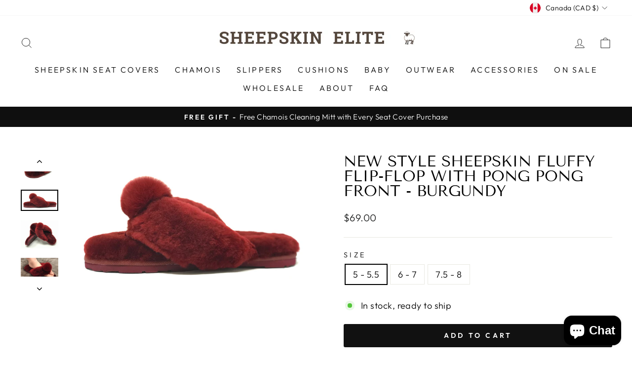

--- FILE ---
content_type: text/html; charset=utf-8
request_url: https://www.sheepskinelite.com/collections/sheepskin-slippers/products/new-style-sheepskin-fluffy-flip-flop-with-pong-pong-front-red
body_size: 27043
content:
<!doctype html>
<html class="no-js" lang="en" dir="ltr">
<head>
  <meta name="p:domain_verify" content="b5bb2a96deb017eeac1f1c7514603889"/>
  <meta name="google-site-verification" content="m18Ym1JntHtxNOAnIPZ6VZQcpwbU8RuNobFttLCtxi8" />
  <meta charset="utf-8">
  <meta http-equiv="X-UA-Compatible" content="IE=edge,chrome=1">
  <meta name="viewport" content="width=device-width,initial-scale=1">
  <meta name="theme-color" content="#111111">
  <link rel="canonical" href="https://www.sheepskinelite.com/products/new-style-sheepskin-fluffy-flip-flop-with-pong-pong-front-red">
  <link rel="preconnect" href="https://cdn.shopify.com" crossorigin>
  <link rel="preconnect" href="https://fonts.shopifycdn.com" crossorigin>
  <link rel="dns-prefetch" href="https://productreviews.shopifycdn.com">
  <link rel="dns-prefetch" href="https://ajax.googleapis.com">
  <link rel="dns-prefetch" href="https://maps.googleapis.com">
  <link rel="dns-prefetch" href="https://maps.gstatic.com"><title>New Style Sheepskin Fluffy Flip-flop with Pong Pong Front - Burgundy
&ndash; Sheepskin Elite
</title>
<meta name="description" content="Product Description: PREMIUM COMFORT AUSTRALIAN SHEEPSKIN→ Stylish Flip-flop with Pong Pong slipper crafted with genuine, high-quality Australian sheepskin fur to provide you with luxurious comfort, relaxation, and regeneration of your feet after a long day.  THERMAL INSULATION → The sheepskin lining in the shoe will h"><meta property="og:site_name" content="Sheepskin Elite">
  <meta property="og:url" content="https://www.sheepskinelite.com/products/new-style-sheepskin-fluffy-flip-flop-with-pong-pong-front-red">
  <meta property="og:title" content="New Style Sheepskin Fluffy Flip-flop with Pong Pong Front - Burgundy">
  <meta property="og:type" content="product">
  <meta property="og:description" content="Product Description: PREMIUM COMFORT AUSTRALIAN SHEEPSKIN→ Stylish Flip-flop with Pong Pong slipper crafted with genuine, high-quality Australian sheepskin fur to provide you with luxurious comfort, relaxation, and regeneration of your feet after a long day.  THERMAL INSULATION → The sheepskin lining in the shoe will h"><meta property="og:image" content="http://www.sheepskinelite.com/cdn/shop/products/shopify3.jpg?v=1670126675">
    <meta property="og:image:secure_url" content="https://www.sheepskinelite.com/cdn/shop/products/shopify3.jpg?v=1670126675">
    <meta property="og:image:width" content="4096">
    <meta property="og:image:height" content="2722"><meta name="twitter:site" content="@">
  <meta name="twitter:card" content="summary_large_image">
  <meta name="twitter:title" content="New Style Sheepskin Fluffy Flip-flop with Pong Pong Front - Burgundy">
  <meta name="twitter:description" content="Product Description: PREMIUM COMFORT AUSTRALIAN SHEEPSKIN→ Stylish Flip-flop with Pong Pong slipper crafted with genuine, high-quality Australian sheepskin fur to provide you with luxurious comfort, relaxation, and regeneration of your feet after a long day.  THERMAL INSULATION → The sheepskin lining in the shoe will h">
<style data-shopify>@font-face {
  font-family: "Tenor Sans";
  font-weight: 400;
  font-style: normal;
  font-display: swap;
  src: url("//www.sheepskinelite.com/cdn/fonts/tenor_sans/tenorsans_n4.966071a72c28462a9256039d3e3dc5b0cf314f65.woff2") format("woff2"),
       url("//www.sheepskinelite.com/cdn/fonts/tenor_sans/tenorsans_n4.2282841d948f9649ba5c3cad6ea46df268141820.woff") format("woff");
}

  @font-face {
  font-family: Outfit;
  font-weight: 300;
  font-style: normal;
  font-display: swap;
  src: url("//www.sheepskinelite.com/cdn/fonts/outfit/outfit_n3.8c97ae4c4fac7c2ea467a6dc784857f4de7e0e37.woff2") format("woff2"),
       url("//www.sheepskinelite.com/cdn/fonts/outfit/outfit_n3.b50a189ccde91f9bceee88f207c18c09f0b62a7b.woff") format("woff");
}


  @font-face {
  font-family: Outfit;
  font-weight: 600;
  font-style: normal;
  font-display: swap;
  src: url("//www.sheepskinelite.com/cdn/fonts/outfit/outfit_n6.dfcbaa80187851df2e8384061616a8eaa1702fdc.woff2") format("woff2"),
       url("//www.sheepskinelite.com/cdn/fonts/outfit/outfit_n6.88384e9fc3e36038624caccb938f24ea8008a91d.woff") format("woff");
}

  
  
</style><link href="//www.sheepskinelite.com/cdn/shop/t/19/assets/theme.css?v=29521073603120717151726526568" rel="stylesheet" type="text/css" media="all" />
<style data-shopify>:root {
    --typeHeaderPrimary: "Tenor Sans";
    --typeHeaderFallback: sans-serif;
    --typeHeaderSize: 36px;
    --typeHeaderWeight: 400;
    --typeHeaderLineHeight: 1;
    --typeHeaderSpacing: 0.0em;

    --typeBasePrimary:Outfit;
    --typeBaseFallback:sans-serif;
    --typeBaseSize: 18px;
    --typeBaseWeight: 300;
    --typeBaseSpacing: 0.025em;
    --typeBaseLineHeight: 1.4;
    --typeBaselineHeightMinus01: 1.3;

    --typeCollectionTitle: 20px;

    --iconWeight: 2px;
    --iconLinecaps: miter;

    
        --buttonRadius: 3px;
    

    --colorGridOverlayOpacity: 0.1;
    }

    .placeholder-content {
    background-image: linear-gradient(100deg, #ffffff 40%, #f7f7f7 63%, #ffffff 79%);
    }</style><script>
    document.documentElement.className = document.documentElement.className.replace('no-js', 'js');

    window.theme = window.theme || {};
    theme.routes = {
      home: "/",
      cart: "/cart.js",
      cartPage: "/cart",
      cartAdd: "/cart/add.js",
      cartChange: "/cart/change.js",
      search: "/search",
      predictiveSearch: "/search/suggest"
    };
    theme.strings = {
      soldOut: "Sold Out",
      unavailable: "Unavailable",
      inStockLabel: "In stock, ready to ship",
      oneStockLabel: "Low stock - [count] item left",
      otherStockLabel: "Low stock - [count] items left",
      willNotShipUntil: "Ready to ship [date]",
      willBeInStockAfter: "Back in stock [date]",
      waitingForStock: "Backordered, shipping soon",
      savePrice: "Save [saved_amount]",
      cartEmpty: "Your cart is currently empty.",
      cartTermsConfirmation: "You must agree with the terms and conditions of sales to check out",
      searchCollections: "Collections",
      searchPages: "Pages",
      searchArticles: "Articles",
      productFrom: "from ",
      maxQuantity: "You can only have [quantity] of [title] in your cart."
    };
    theme.settings = {
      cartType: "drawer",
      isCustomerTemplate: false,
      moneyFormat: "${{amount}}",
      saveType: "dollar",
      productImageSize: "natural",
      productImageCover: false,
      predictiveSearch: true,
      predictiveSearchType: null,
      predictiveSearchVendor: false,
      predictiveSearchPrice: false,
      quickView: false,
      themeName: 'Impulse',
      themeVersion: "7.5.2"
    };
  </script>

  <script>window.performance && window.performance.mark && window.performance.mark('shopify.content_for_header.start');</script><meta id="shopify-digital-wallet" name="shopify-digital-wallet" content="/22245471/digital_wallets/dialog">
<meta name="shopify-checkout-api-token" content="107100bb203dcb4fe5536f42a912e532">
<meta id="in-context-paypal-metadata" data-shop-id="22245471" data-venmo-supported="false" data-environment="production" data-locale="en_US" data-paypal-v4="true" data-currency="CAD">
<link rel="alternate" type="application/json+oembed" href="https://www.sheepskinelite.com/products/new-style-sheepskin-fluffy-flip-flop-with-pong-pong-front-red.oembed">
<script async="async" src="/checkouts/internal/preloads.js?locale=en-CA"></script>
<link rel="preconnect" href="https://shop.app" crossorigin="anonymous">
<script async="async" src="https://shop.app/checkouts/internal/preloads.js?locale=en-CA&shop_id=22245471" crossorigin="anonymous"></script>
<script id="apple-pay-shop-capabilities" type="application/json">{"shopId":22245471,"countryCode":"CA","currencyCode":"CAD","merchantCapabilities":["supports3DS"],"merchantId":"gid:\/\/shopify\/Shop\/22245471","merchantName":"Sheepskin Elite","requiredBillingContactFields":["postalAddress","email"],"requiredShippingContactFields":["postalAddress","email"],"shippingType":"shipping","supportedNetworks":["visa","masterCard","amex","discover","interac","jcb"],"total":{"type":"pending","label":"Sheepskin Elite","amount":"1.00"},"shopifyPaymentsEnabled":true,"supportsSubscriptions":true}</script>
<script id="shopify-features" type="application/json">{"accessToken":"107100bb203dcb4fe5536f42a912e532","betas":["rich-media-storefront-analytics"],"domain":"www.sheepskinelite.com","predictiveSearch":true,"shopId":22245471,"locale":"en"}</script>
<script>var Shopify = Shopify || {};
Shopify.shop = "sheepskin-elite.myshopify.com";
Shopify.locale = "en";
Shopify.currency = {"active":"CAD","rate":"1.0"};
Shopify.country = "CA";
Shopify.theme = {"name":"Updated copy of Updated copy of Impulse","id":128985170029,"schema_name":"Impulse","schema_version":"7.5.2","theme_store_id":857,"role":"main"};
Shopify.theme.handle = "null";
Shopify.theme.style = {"id":null,"handle":null};
Shopify.cdnHost = "www.sheepskinelite.com/cdn";
Shopify.routes = Shopify.routes || {};
Shopify.routes.root = "/";</script>
<script type="module">!function(o){(o.Shopify=o.Shopify||{}).modules=!0}(window);</script>
<script>!function(o){function n(){var o=[];function n(){o.push(Array.prototype.slice.apply(arguments))}return n.q=o,n}var t=o.Shopify=o.Shopify||{};t.loadFeatures=n(),t.autoloadFeatures=n()}(window);</script>
<script>
  window.ShopifyPay = window.ShopifyPay || {};
  window.ShopifyPay.apiHost = "shop.app\/pay";
  window.ShopifyPay.redirectState = null;
</script>
<script id="shop-js-analytics" type="application/json">{"pageType":"product"}</script>
<script defer="defer" async type="module" src="//www.sheepskinelite.com/cdn/shopifycloud/shop-js/modules/v2/client.init-shop-cart-sync_BApSsMSl.en.esm.js"></script>
<script defer="defer" async type="module" src="//www.sheepskinelite.com/cdn/shopifycloud/shop-js/modules/v2/chunk.common_CBoos6YZ.esm.js"></script>
<script type="module">
  await import("//www.sheepskinelite.com/cdn/shopifycloud/shop-js/modules/v2/client.init-shop-cart-sync_BApSsMSl.en.esm.js");
await import("//www.sheepskinelite.com/cdn/shopifycloud/shop-js/modules/v2/chunk.common_CBoos6YZ.esm.js");

  window.Shopify.SignInWithShop?.initShopCartSync?.({"fedCMEnabled":true,"windoidEnabled":true});

</script>
<script defer="defer" async type="module" src="//www.sheepskinelite.com/cdn/shopifycloud/shop-js/modules/v2/client.payment-terms_BHOWV7U_.en.esm.js"></script>
<script defer="defer" async type="module" src="//www.sheepskinelite.com/cdn/shopifycloud/shop-js/modules/v2/chunk.common_CBoos6YZ.esm.js"></script>
<script defer="defer" async type="module" src="//www.sheepskinelite.com/cdn/shopifycloud/shop-js/modules/v2/chunk.modal_Bu1hFZFC.esm.js"></script>
<script type="module">
  await import("//www.sheepskinelite.com/cdn/shopifycloud/shop-js/modules/v2/client.payment-terms_BHOWV7U_.en.esm.js");
await import("//www.sheepskinelite.com/cdn/shopifycloud/shop-js/modules/v2/chunk.common_CBoos6YZ.esm.js");
await import("//www.sheepskinelite.com/cdn/shopifycloud/shop-js/modules/v2/chunk.modal_Bu1hFZFC.esm.js");

  
</script>
<script>
  window.Shopify = window.Shopify || {};
  if (!window.Shopify.featureAssets) window.Shopify.featureAssets = {};
  window.Shopify.featureAssets['shop-js'] = {"shop-cart-sync":["modules/v2/client.shop-cart-sync_DJczDl9f.en.esm.js","modules/v2/chunk.common_CBoos6YZ.esm.js"],"init-fed-cm":["modules/v2/client.init-fed-cm_BzwGC0Wi.en.esm.js","modules/v2/chunk.common_CBoos6YZ.esm.js"],"init-windoid":["modules/v2/client.init-windoid_BS26ThXS.en.esm.js","modules/v2/chunk.common_CBoos6YZ.esm.js"],"init-shop-email-lookup-coordinator":["modules/v2/client.init-shop-email-lookup-coordinator_DFwWcvrS.en.esm.js","modules/v2/chunk.common_CBoos6YZ.esm.js"],"shop-cash-offers":["modules/v2/client.shop-cash-offers_DthCPNIO.en.esm.js","modules/v2/chunk.common_CBoos6YZ.esm.js","modules/v2/chunk.modal_Bu1hFZFC.esm.js"],"shop-button":["modules/v2/client.shop-button_D_JX508o.en.esm.js","modules/v2/chunk.common_CBoos6YZ.esm.js"],"shop-toast-manager":["modules/v2/client.shop-toast-manager_tEhgP2F9.en.esm.js","modules/v2/chunk.common_CBoos6YZ.esm.js"],"avatar":["modules/v2/client.avatar_BTnouDA3.en.esm.js"],"pay-button":["modules/v2/client.pay-button_BuNmcIr_.en.esm.js","modules/v2/chunk.common_CBoos6YZ.esm.js"],"init-shop-cart-sync":["modules/v2/client.init-shop-cart-sync_BApSsMSl.en.esm.js","modules/v2/chunk.common_CBoos6YZ.esm.js"],"shop-login-button":["modules/v2/client.shop-login-button_DwLgFT0K.en.esm.js","modules/v2/chunk.common_CBoos6YZ.esm.js","modules/v2/chunk.modal_Bu1hFZFC.esm.js"],"init-customer-accounts-sign-up":["modules/v2/client.init-customer-accounts-sign-up_TlVCiykN.en.esm.js","modules/v2/client.shop-login-button_DwLgFT0K.en.esm.js","modules/v2/chunk.common_CBoos6YZ.esm.js","modules/v2/chunk.modal_Bu1hFZFC.esm.js"],"init-shop-for-new-customer-accounts":["modules/v2/client.init-shop-for-new-customer-accounts_DrjXSI53.en.esm.js","modules/v2/client.shop-login-button_DwLgFT0K.en.esm.js","modules/v2/chunk.common_CBoos6YZ.esm.js","modules/v2/chunk.modal_Bu1hFZFC.esm.js"],"init-customer-accounts":["modules/v2/client.init-customer-accounts_C0Oh2ljF.en.esm.js","modules/v2/client.shop-login-button_DwLgFT0K.en.esm.js","modules/v2/chunk.common_CBoos6YZ.esm.js","modules/v2/chunk.modal_Bu1hFZFC.esm.js"],"shop-follow-button":["modules/v2/client.shop-follow-button_C5D3XtBb.en.esm.js","modules/v2/chunk.common_CBoos6YZ.esm.js","modules/v2/chunk.modal_Bu1hFZFC.esm.js"],"checkout-modal":["modules/v2/client.checkout-modal_8TC_1FUY.en.esm.js","modules/v2/chunk.common_CBoos6YZ.esm.js","modules/v2/chunk.modal_Bu1hFZFC.esm.js"],"lead-capture":["modules/v2/client.lead-capture_D-pmUjp9.en.esm.js","modules/v2/chunk.common_CBoos6YZ.esm.js","modules/v2/chunk.modal_Bu1hFZFC.esm.js"],"shop-login":["modules/v2/client.shop-login_BmtnoEUo.en.esm.js","modules/v2/chunk.common_CBoos6YZ.esm.js","modules/v2/chunk.modal_Bu1hFZFC.esm.js"],"payment-terms":["modules/v2/client.payment-terms_BHOWV7U_.en.esm.js","modules/v2/chunk.common_CBoos6YZ.esm.js","modules/v2/chunk.modal_Bu1hFZFC.esm.js"]};
</script>
<script>(function() {
  var isLoaded = false;
  function asyncLoad() {
    if (isLoaded) return;
    isLoaded = true;
    var urls = ["\/\/cdn.shopify.com\/proxy\/bb77109b85c5b3ef86f719298f1fb370a66c39c944cd41a8b195eced49c63f96\/static.cdn.printful.com\/static\/js\/external\/shopify-product-customizer.js?v=0.28\u0026shop=sheepskin-elite.myshopify.com\u0026sp-cache-control=cHVibGljLCBtYXgtYWdlPTkwMA","https:\/\/sp-micro-next.b-cdn.net\/sp-micro.umd.js?shop=sheepskin-elite.myshopify.com"];
    for (var i = 0; i < urls.length; i++) {
      var s = document.createElement('script');
      s.type = 'text/javascript';
      s.async = true;
      s.src = urls[i];
      var x = document.getElementsByTagName('script')[0];
      x.parentNode.insertBefore(s, x);
    }
  };
  if(window.attachEvent) {
    window.attachEvent('onload', asyncLoad);
  } else {
    window.addEventListener('load', asyncLoad, false);
  }
})();</script>
<script id="__st">var __st={"a":22245471,"offset":-25200,"reqid":"953ef607-4faa-4b0e-8915-45e8aa352894-1768935101","pageurl":"www.sheepskinelite.com\/collections\/sheepskin-slippers\/products\/new-style-sheepskin-fluffy-flip-flop-with-pong-pong-front-red","u":"c79229b2ae14","p":"product","rtyp":"product","rid":6593389363309};</script>
<script>window.ShopifyPaypalV4VisibilityTracking = true;</script>
<script id="captcha-bootstrap">!function(){'use strict';const t='contact',e='account',n='new_comment',o=[[t,t],['blogs',n],['comments',n],[t,'customer']],c=[[e,'customer_login'],[e,'guest_login'],[e,'recover_customer_password'],[e,'create_customer']],r=t=>t.map((([t,e])=>`form[action*='/${t}']:not([data-nocaptcha='true']) input[name='form_type'][value='${e}']`)).join(','),a=t=>()=>t?[...document.querySelectorAll(t)].map((t=>t.form)):[];function s(){const t=[...o],e=r(t);return a(e)}const i='password',u='form_key',d=['recaptcha-v3-token','g-recaptcha-response','h-captcha-response',i],f=()=>{try{return window.sessionStorage}catch{return}},m='__shopify_v',_=t=>t.elements[u];function p(t,e,n=!1){try{const o=window.sessionStorage,c=JSON.parse(o.getItem(e)),{data:r}=function(t){const{data:e,action:n}=t;return t[m]||n?{data:e,action:n}:{data:t,action:n}}(c);for(const[e,n]of Object.entries(r))t.elements[e]&&(t.elements[e].value=n);n&&o.removeItem(e)}catch(o){console.error('form repopulation failed',{error:o})}}const l='form_type',E='cptcha';function T(t){t.dataset[E]=!0}const w=window,h=w.document,L='Shopify',v='ce_forms',y='captcha';let A=!1;((t,e)=>{const n=(g='f06e6c50-85a8-45c8-87d0-21a2b65856fe',I='https://cdn.shopify.com/shopifycloud/storefront-forms-hcaptcha/ce_storefront_forms_captcha_hcaptcha.v1.5.2.iife.js',D={infoText:'Protected by hCaptcha',privacyText:'Privacy',termsText:'Terms'},(t,e,n)=>{const o=w[L][v],c=o.bindForm;if(c)return c(t,g,e,D).then(n);var r;o.q.push([[t,g,e,D],n]),r=I,A||(h.body.append(Object.assign(h.createElement('script'),{id:'captcha-provider',async:!0,src:r})),A=!0)});var g,I,D;w[L]=w[L]||{},w[L][v]=w[L][v]||{},w[L][v].q=[],w[L][y]=w[L][y]||{},w[L][y].protect=function(t,e){n(t,void 0,e),T(t)},Object.freeze(w[L][y]),function(t,e,n,w,h,L){const[v,y,A,g]=function(t,e,n){const i=e?o:[],u=t?c:[],d=[...i,...u],f=r(d),m=r(i),_=r(d.filter((([t,e])=>n.includes(e))));return[a(f),a(m),a(_),s()]}(w,h,L),I=t=>{const e=t.target;return e instanceof HTMLFormElement?e:e&&e.form},D=t=>v().includes(t);t.addEventListener('submit',(t=>{const e=I(t);if(!e)return;const n=D(e)&&!e.dataset.hcaptchaBound&&!e.dataset.recaptchaBound,o=_(e),c=g().includes(e)&&(!o||!o.value);(n||c)&&t.preventDefault(),c&&!n&&(function(t){try{if(!f())return;!function(t){const e=f();if(!e)return;const n=_(t);if(!n)return;const o=n.value;o&&e.removeItem(o)}(t);const e=Array.from(Array(32),(()=>Math.random().toString(36)[2])).join('');!function(t,e){_(t)||t.append(Object.assign(document.createElement('input'),{type:'hidden',name:u})),t.elements[u].value=e}(t,e),function(t,e){const n=f();if(!n)return;const o=[...t.querySelectorAll(`input[type='${i}']`)].map((({name:t})=>t)),c=[...d,...o],r={};for(const[a,s]of new FormData(t).entries())c.includes(a)||(r[a]=s);n.setItem(e,JSON.stringify({[m]:1,action:t.action,data:r}))}(t,e)}catch(e){console.error('failed to persist form',e)}}(e),e.submit())}));const S=(t,e)=>{t&&!t.dataset[E]&&(n(t,e.some((e=>e===t))),T(t))};for(const o of['focusin','change'])t.addEventListener(o,(t=>{const e=I(t);D(e)&&S(e,y())}));const B=e.get('form_key'),M=e.get(l),P=B&&M;t.addEventListener('DOMContentLoaded',(()=>{const t=y();if(P)for(const e of t)e.elements[l].value===M&&p(e,B);[...new Set([...A(),...v().filter((t=>'true'===t.dataset.shopifyCaptcha))])].forEach((e=>S(e,t)))}))}(h,new URLSearchParams(w.location.search),n,t,e,['guest_login'])})(!0,!0)}();</script>
<script integrity="sha256-4kQ18oKyAcykRKYeNunJcIwy7WH5gtpwJnB7kiuLZ1E=" data-source-attribution="shopify.loadfeatures" defer="defer" src="//www.sheepskinelite.com/cdn/shopifycloud/storefront/assets/storefront/load_feature-a0a9edcb.js" crossorigin="anonymous"></script>
<script crossorigin="anonymous" defer="defer" src="//www.sheepskinelite.com/cdn/shopifycloud/storefront/assets/shopify_pay/storefront-65b4c6d7.js?v=20250812"></script>
<script data-source-attribution="shopify.dynamic_checkout.dynamic.init">var Shopify=Shopify||{};Shopify.PaymentButton=Shopify.PaymentButton||{isStorefrontPortableWallets:!0,init:function(){window.Shopify.PaymentButton.init=function(){};var t=document.createElement("script");t.src="https://www.sheepskinelite.com/cdn/shopifycloud/portable-wallets/latest/portable-wallets.en.js",t.type="module",document.head.appendChild(t)}};
</script>
<script data-source-attribution="shopify.dynamic_checkout.buyer_consent">
  function portableWalletsHideBuyerConsent(e){var t=document.getElementById("shopify-buyer-consent"),n=document.getElementById("shopify-subscription-policy-button");t&&n&&(t.classList.add("hidden"),t.setAttribute("aria-hidden","true"),n.removeEventListener("click",e))}function portableWalletsShowBuyerConsent(e){var t=document.getElementById("shopify-buyer-consent"),n=document.getElementById("shopify-subscription-policy-button");t&&n&&(t.classList.remove("hidden"),t.removeAttribute("aria-hidden"),n.addEventListener("click",e))}window.Shopify?.PaymentButton&&(window.Shopify.PaymentButton.hideBuyerConsent=portableWalletsHideBuyerConsent,window.Shopify.PaymentButton.showBuyerConsent=portableWalletsShowBuyerConsent);
</script>
<script data-source-attribution="shopify.dynamic_checkout.cart.bootstrap">document.addEventListener("DOMContentLoaded",(function(){function t(){return document.querySelector("shopify-accelerated-checkout-cart, shopify-accelerated-checkout")}if(t())Shopify.PaymentButton.init();else{new MutationObserver((function(e,n){t()&&(Shopify.PaymentButton.init(),n.disconnect())})).observe(document.body,{childList:!0,subtree:!0})}}));
</script>
<link id="shopify-accelerated-checkout-styles" rel="stylesheet" media="screen" href="https://www.sheepskinelite.com/cdn/shopifycloud/portable-wallets/latest/accelerated-checkout-backwards-compat.css" crossorigin="anonymous">
<style id="shopify-accelerated-checkout-cart">
        #shopify-buyer-consent {
  margin-top: 1em;
  display: inline-block;
  width: 100%;
}

#shopify-buyer-consent.hidden {
  display: none;
}

#shopify-subscription-policy-button {
  background: none;
  border: none;
  padding: 0;
  text-decoration: underline;
  font-size: inherit;
  cursor: pointer;
}

#shopify-subscription-policy-button::before {
  box-shadow: none;
}

      </style>

<script>window.performance && window.performance.mark && window.performance.mark('shopify.content_for_header.end');</script>

  <script src="//www.sheepskinelite.com/cdn/shop/t/19/assets/vendor-scripts-v11.js" defer="defer"></script><link rel="stylesheet" href="//www.sheepskinelite.com/cdn/shop/t/19/assets/country-flags.css"><script src="//www.sheepskinelite.com/cdn/shop/t/19/assets/theme.js?v=5752361098415077631726526568" defer="defer"></script>
<script src="https://cdn.shopify.com/extensions/e4b3a77b-20c9-4161-b1bb-deb87046128d/inbox-1253/assets/inbox-chat-loader.js" type="text/javascript" defer="defer"></script>
<link href="https://monorail-edge.shopifysvc.com" rel="dns-prefetch">
<script>(function(){if ("sendBeacon" in navigator && "performance" in window) {try {var session_token_from_headers = performance.getEntriesByType('navigation')[0].serverTiming.find(x => x.name == '_s').description;} catch {var session_token_from_headers = undefined;}var session_cookie_matches = document.cookie.match(/_shopify_s=([^;]*)/);var session_token_from_cookie = session_cookie_matches && session_cookie_matches.length === 2 ? session_cookie_matches[1] : "";var session_token = session_token_from_headers || session_token_from_cookie || "";function handle_abandonment_event(e) {var entries = performance.getEntries().filter(function(entry) {return /monorail-edge.shopifysvc.com/.test(entry.name);});if (!window.abandonment_tracked && entries.length === 0) {window.abandonment_tracked = true;var currentMs = Date.now();var navigation_start = performance.timing.navigationStart;var payload = {shop_id: 22245471,url: window.location.href,navigation_start,duration: currentMs - navigation_start,session_token,page_type: "product"};window.navigator.sendBeacon("https://monorail-edge.shopifysvc.com/v1/produce", JSON.stringify({schema_id: "online_store_buyer_site_abandonment/1.1",payload: payload,metadata: {event_created_at_ms: currentMs,event_sent_at_ms: currentMs}}));}}window.addEventListener('pagehide', handle_abandonment_event);}}());</script>
<script id="web-pixels-manager-setup">(function e(e,d,r,n,o){if(void 0===o&&(o={}),!Boolean(null===(a=null===(i=window.Shopify)||void 0===i?void 0:i.analytics)||void 0===a?void 0:a.replayQueue)){var i,a;window.Shopify=window.Shopify||{};var t=window.Shopify;t.analytics=t.analytics||{};var s=t.analytics;s.replayQueue=[],s.publish=function(e,d,r){return s.replayQueue.push([e,d,r]),!0};try{self.performance.mark("wpm:start")}catch(e){}var l=function(){var e={modern:/Edge?\/(1{2}[4-9]|1[2-9]\d|[2-9]\d{2}|\d{4,})\.\d+(\.\d+|)|Firefox\/(1{2}[4-9]|1[2-9]\d|[2-9]\d{2}|\d{4,})\.\d+(\.\d+|)|Chrom(ium|e)\/(9{2}|\d{3,})\.\d+(\.\d+|)|(Maci|X1{2}).+ Version\/(15\.\d+|(1[6-9]|[2-9]\d|\d{3,})\.\d+)([,.]\d+|)( \(\w+\)|)( Mobile\/\w+|) Safari\/|Chrome.+OPR\/(9{2}|\d{3,})\.\d+\.\d+|(CPU[ +]OS|iPhone[ +]OS|CPU[ +]iPhone|CPU IPhone OS|CPU iPad OS)[ +]+(15[._]\d+|(1[6-9]|[2-9]\d|\d{3,})[._]\d+)([._]\d+|)|Android:?[ /-](13[3-9]|1[4-9]\d|[2-9]\d{2}|\d{4,})(\.\d+|)(\.\d+|)|Android.+Firefox\/(13[5-9]|1[4-9]\d|[2-9]\d{2}|\d{4,})\.\d+(\.\d+|)|Android.+Chrom(ium|e)\/(13[3-9]|1[4-9]\d|[2-9]\d{2}|\d{4,})\.\d+(\.\d+|)|SamsungBrowser\/([2-9]\d|\d{3,})\.\d+/,legacy:/Edge?\/(1[6-9]|[2-9]\d|\d{3,})\.\d+(\.\d+|)|Firefox\/(5[4-9]|[6-9]\d|\d{3,})\.\d+(\.\d+|)|Chrom(ium|e)\/(5[1-9]|[6-9]\d|\d{3,})\.\d+(\.\d+|)([\d.]+$|.*Safari\/(?![\d.]+ Edge\/[\d.]+$))|(Maci|X1{2}).+ Version\/(10\.\d+|(1[1-9]|[2-9]\d|\d{3,})\.\d+)([,.]\d+|)( \(\w+\)|)( Mobile\/\w+|) Safari\/|Chrome.+OPR\/(3[89]|[4-9]\d|\d{3,})\.\d+\.\d+|(CPU[ +]OS|iPhone[ +]OS|CPU[ +]iPhone|CPU IPhone OS|CPU iPad OS)[ +]+(10[._]\d+|(1[1-9]|[2-9]\d|\d{3,})[._]\d+)([._]\d+|)|Android:?[ /-](13[3-9]|1[4-9]\d|[2-9]\d{2}|\d{4,})(\.\d+|)(\.\d+|)|Mobile Safari.+OPR\/([89]\d|\d{3,})\.\d+\.\d+|Android.+Firefox\/(13[5-9]|1[4-9]\d|[2-9]\d{2}|\d{4,})\.\d+(\.\d+|)|Android.+Chrom(ium|e)\/(13[3-9]|1[4-9]\d|[2-9]\d{2}|\d{4,})\.\d+(\.\d+|)|Android.+(UC? ?Browser|UCWEB|U3)[ /]?(15\.([5-9]|\d{2,})|(1[6-9]|[2-9]\d|\d{3,})\.\d+)\.\d+|SamsungBrowser\/(5\.\d+|([6-9]|\d{2,})\.\d+)|Android.+MQ{2}Browser\/(14(\.(9|\d{2,})|)|(1[5-9]|[2-9]\d|\d{3,})(\.\d+|))(\.\d+|)|K[Aa][Ii]OS\/(3\.\d+|([4-9]|\d{2,})\.\d+)(\.\d+|)/},d=e.modern,r=e.legacy,n=navigator.userAgent;return n.match(d)?"modern":n.match(r)?"legacy":"unknown"}(),u="modern"===l?"modern":"legacy",c=(null!=n?n:{modern:"",legacy:""})[u],f=function(e){return[e.baseUrl,"/wpm","/b",e.hashVersion,"modern"===e.buildTarget?"m":"l",".js"].join("")}({baseUrl:d,hashVersion:r,buildTarget:u}),m=function(e){var d=e.version,r=e.bundleTarget,n=e.surface,o=e.pageUrl,i=e.monorailEndpoint;return{emit:function(e){var a=e.status,t=e.errorMsg,s=(new Date).getTime(),l=JSON.stringify({metadata:{event_sent_at_ms:s},events:[{schema_id:"web_pixels_manager_load/3.1",payload:{version:d,bundle_target:r,page_url:o,status:a,surface:n,error_msg:t},metadata:{event_created_at_ms:s}}]});if(!i)return console&&console.warn&&console.warn("[Web Pixels Manager] No Monorail endpoint provided, skipping logging."),!1;try{return self.navigator.sendBeacon.bind(self.navigator)(i,l)}catch(e){}var u=new XMLHttpRequest;try{return u.open("POST",i,!0),u.setRequestHeader("Content-Type","text/plain"),u.send(l),!0}catch(e){return console&&console.warn&&console.warn("[Web Pixels Manager] Got an unhandled error while logging to Monorail."),!1}}}}({version:r,bundleTarget:l,surface:e.surface,pageUrl:self.location.href,monorailEndpoint:e.monorailEndpoint});try{o.browserTarget=l,function(e){var d=e.src,r=e.async,n=void 0===r||r,o=e.onload,i=e.onerror,a=e.sri,t=e.scriptDataAttributes,s=void 0===t?{}:t,l=document.createElement("script"),u=document.querySelector("head"),c=document.querySelector("body");if(l.async=n,l.src=d,a&&(l.integrity=a,l.crossOrigin="anonymous"),s)for(var f in s)if(Object.prototype.hasOwnProperty.call(s,f))try{l.dataset[f]=s[f]}catch(e){}if(o&&l.addEventListener("load",o),i&&l.addEventListener("error",i),u)u.appendChild(l);else{if(!c)throw new Error("Did not find a head or body element to append the script");c.appendChild(l)}}({src:f,async:!0,onload:function(){if(!function(){var e,d;return Boolean(null===(d=null===(e=window.Shopify)||void 0===e?void 0:e.analytics)||void 0===d?void 0:d.initialized)}()){var d=window.webPixelsManager.init(e)||void 0;if(d){var r=window.Shopify.analytics;r.replayQueue.forEach((function(e){var r=e[0],n=e[1],o=e[2];d.publishCustomEvent(r,n,o)})),r.replayQueue=[],r.publish=d.publishCustomEvent,r.visitor=d.visitor,r.initialized=!0}}},onerror:function(){return m.emit({status:"failed",errorMsg:"".concat(f," has failed to load")})},sri:function(e){var d=/^sha384-[A-Za-z0-9+/=]+$/;return"string"==typeof e&&d.test(e)}(c)?c:"",scriptDataAttributes:o}),m.emit({status:"loading"})}catch(e){m.emit({status:"failed",errorMsg:(null==e?void 0:e.message)||"Unknown error"})}}})({shopId: 22245471,storefrontBaseUrl: "https://www.sheepskinelite.com",extensionsBaseUrl: "https://extensions.shopifycdn.com/cdn/shopifycloud/web-pixels-manager",monorailEndpoint: "https://monorail-edge.shopifysvc.com/unstable/produce_batch",surface: "storefront-renderer",enabledBetaFlags: ["2dca8a86"],webPixelsConfigList: [{"id":"698777709","configuration":"{\"backendUrl\":\"https:\\\/\\\/api.salespop.com\",\"shopifyDomain\":\"sheepskin-elite.myshopify.com\"}","eventPayloadVersion":"v1","runtimeContext":"STRICT","scriptVersion":"bb83dd074d22fef7d4e3cfe7cac23089","type":"APP","apiClientId":1869884,"privacyPurposes":["ANALYTICS"],"dataSharingAdjustments":{"protectedCustomerApprovalScopes":["read_customer_address","read_customer_name","read_customer_personal_data"]}},{"id":"273121389","configuration":"{\"pixelCode\":\"CL8JD5BC77U0C8EQM29G\"}","eventPayloadVersion":"v1","runtimeContext":"STRICT","scriptVersion":"22e92c2ad45662f435e4801458fb78cc","type":"APP","apiClientId":4383523,"privacyPurposes":["ANALYTICS","MARKETING","SALE_OF_DATA"],"dataSharingAdjustments":{"protectedCustomerApprovalScopes":["read_customer_address","read_customer_email","read_customer_name","read_customer_personal_data","read_customer_phone"]}},{"id":"shopify-app-pixel","configuration":"{}","eventPayloadVersion":"v1","runtimeContext":"STRICT","scriptVersion":"0450","apiClientId":"shopify-pixel","type":"APP","privacyPurposes":["ANALYTICS","MARKETING"]},{"id":"shopify-custom-pixel","eventPayloadVersion":"v1","runtimeContext":"LAX","scriptVersion":"0450","apiClientId":"shopify-pixel","type":"CUSTOM","privacyPurposes":["ANALYTICS","MARKETING"]}],isMerchantRequest: false,initData: {"shop":{"name":"Sheepskin Elite","paymentSettings":{"currencyCode":"CAD"},"myshopifyDomain":"sheepskin-elite.myshopify.com","countryCode":"CA","storefrontUrl":"https:\/\/www.sheepskinelite.com"},"customer":null,"cart":null,"checkout":null,"productVariants":[{"price":{"amount":69.0,"currencyCode":"CAD"},"product":{"title":"New Style Sheepskin Fluffy Flip-flop with Pong Pong Front - Burgundy","vendor":"Sheepskin Elite","id":"6593389363309","untranslatedTitle":"New Style Sheepskin Fluffy Flip-flop with Pong Pong Front - Burgundy","url":"\/products\/new-style-sheepskin-fluffy-flip-flop-with-pong-pong-front-red","type":""},"id":"39429597429869","image":{"src":"\/\/www.sheepskinelite.com\/cdn\/shop\/products\/2_5a553146-e1d9-4b83-972c-c66b0eb83ca9.jpg?v=1670126675"},"sku":"","title":"5 - 5.5","untranslatedTitle":"5 - 5.5"},{"price":{"amount":69.0,"currencyCode":"CAD"},"product":{"title":"New Style Sheepskin Fluffy Flip-flop with Pong Pong Front - Burgundy","vendor":"Sheepskin Elite","id":"6593389363309","untranslatedTitle":"New Style Sheepskin Fluffy Flip-flop with Pong Pong Front - Burgundy","url":"\/products\/new-style-sheepskin-fluffy-flip-flop-with-pong-pong-front-red","type":""},"id":"39429597462637","image":{"src":"\/\/www.sheepskinelite.com\/cdn\/shop\/products\/2_5a553146-e1d9-4b83-972c-c66b0eb83ca9.jpg?v=1670126675"},"sku":"","title":"6 - 7","untranslatedTitle":"6 - 7"},{"price":{"amount":69.0,"currencyCode":"CAD"},"product":{"title":"New Style Sheepskin Fluffy Flip-flop with Pong Pong Front - Burgundy","vendor":"Sheepskin Elite","id":"6593389363309","untranslatedTitle":"New Style Sheepskin Fluffy Flip-flop with Pong Pong Front - Burgundy","url":"\/products\/new-style-sheepskin-fluffy-flip-flop-with-pong-pong-front-red","type":""},"id":"39429597495405","image":{"src":"\/\/www.sheepskinelite.com\/cdn\/shop\/products\/2_5a553146-e1d9-4b83-972c-c66b0eb83ca9.jpg?v=1670126675"},"sku":"","title":"7.5 - 8","untranslatedTitle":"7.5 - 8"}],"purchasingCompany":null},},"https://www.sheepskinelite.com/cdn","fcfee988w5aeb613cpc8e4bc33m6693e112",{"modern":"","legacy":""},{"shopId":"22245471","storefrontBaseUrl":"https:\/\/www.sheepskinelite.com","extensionBaseUrl":"https:\/\/extensions.shopifycdn.com\/cdn\/shopifycloud\/web-pixels-manager","surface":"storefront-renderer","enabledBetaFlags":"[\"2dca8a86\"]","isMerchantRequest":"false","hashVersion":"fcfee988w5aeb613cpc8e4bc33m6693e112","publish":"custom","events":"[[\"page_viewed\",{}],[\"product_viewed\",{\"productVariant\":{\"price\":{\"amount\":69.0,\"currencyCode\":\"CAD\"},\"product\":{\"title\":\"New Style Sheepskin Fluffy Flip-flop with Pong Pong Front - Burgundy\",\"vendor\":\"Sheepskin Elite\",\"id\":\"6593389363309\",\"untranslatedTitle\":\"New Style Sheepskin Fluffy Flip-flop with Pong Pong Front - Burgundy\",\"url\":\"\/products\/new-style-sheepskin-fluffy-flip-flop-with-pong-pong-front-red\",\"type\":\"\"},\"id\":\"39429597429869\",\"image\":{\"src\":\"\/\/www.sheepskinelite.com\/cdn\/shop\/products\/2_5a553146-e1d9-4b83-972c-c66b0eb83ca9.jpg?v=1670126675\"},\"sku\":\"\",\"title\":\"5 - 5.5\",\"untranslatedTitle\":\"5 - 5.5\"}}]]"});</script><script>
  window.ShopifyAnalytics = window.ShopifyAnalytics || {};
  window.ShopifyAnalytics.meta = window.ShopifyAnalytics.meta || {};
  window.ShopifyAnalytics.meta.currency = 'CAD';
  var meta = {"product":{"id":6593389363309,"gid":"gid:\/\/shopify\/Product\/6593389363309","vendor":"Sheepskin Elite","type":"","handle":"new-style-sheepskin-fluffy-flip-flop-with-pong-pong-front-red","variants":[{"id":39429597429869,"price":6900,"name":"New Style Sheepskin Fluffy Flip-flop with Pong Pong Front - Burgundy - 5 - 5.5","public_title":"5 - 5.5","sku":""},{"id":39429597462637,"price":6900,"name":"New Style Sheepskin Fluffy Flip-flop with Pong Pong Front - Burgundy - 6 - 7","public_title":"6 - 7","sku":""},{"id":39429597495405,"price":6900,"name":"New Style Sheepskin Fluffy Flip-flop with Pong Pong Front - Burgundy - 7.5 - 8","public_title":"7.5 - 8","sku":""}],"remote":false},"page":{"pageType":"product","resourceType":"product","resourceId":6593389363309,"requestId":"953ef607-4faa-4b0e-8915-45e8aa352894-1768935101"}};
  for (var attr in meta) {
    window.ShopifyAnalytics.meta[attr] = meta[attr];
  }
</script>
<script class="analytics">
  (function () {
    var customDocumentWrite = function(content) {
      var jquery = null;

      if (window.jQuery) {
        jquery = window.jQuery;
      } else if (window.Checkout && window.Checkout.$) {
        jquery = window.Checkout.$;
      }

      if (jquery) {
        jquery('body').append(content);
      }
    };

    var hasLoggedConversion = function(token) {
      if (token) {
        return document.cookie.indexOf('loggedConversion=' + token) !== -1;
      }
      return false;
    }

    var setCookieIfConversion = function(token) {
      if (token) {
        var twoMonthsFromNow = new Date(Date.now());
        twoMonthsFromNow.setMonth(twoMonthsFromNow.getMonth() + 2);

        document.cookie = 'loggedConversion=' + token + '; expires=' + twoMonthsFromNow;
      }
    }

    var trekkie = window.ShopifyAnalytics.lib = window.trekkie = window.trekkie || [];
    if (trekkie.integrations) {
      return;
    }
    trekkie.methods = [
      'identify',
      'page',
      'ready',
      'track',
      'trackForm',
      'trackLink'
    ];
    trekkie.factory = function(method) {
      return function() {
        var args = Array.prototype.slice.call(arguments);
        args.unshift(method);
        trekkie.push(args);
        return trekkie;
      };
    };
    for (var i = 0; i < trekkie.methods.length; i++) {
      var key = trekkie.methods[i];
      trekkie[key] = trekkie.factory(key);
    }
    trekkie.load = function(config) {
      trekkie.config = config || {};
      trekkie.config.initialDocumentCookie = document.cookie;
      var first = document.getElementsByTagName('script')[0];
      var script = document.createElement('script');
      script.type = 'text/javascript';
      script.onerror = function(e) {
        var scriptFallback = document.createElement('script');
        scriptFallback.type = 'text/javascript';
        scriptFallback.onerror = function(error) {
                var Monorail = {
      produce: function produce(monorailDomain, schemaId, payload) {
        var currentMs = new Date().getTime();
        var event = {
          schema_id: schemaId,
          payload: payload,
          metadata: {
            event_created_at_ms: currentMs,
            event_sent_at_ms: currentMs
          }
        };
        return Monorail.sendRequest("https://" + monorailDomain + "/v1/produce", JSON.stringify(event));
      },
      sendRequest: function sendRequest(endpointUrl, payload) {
        // Try the sendBeacon API
        if (window && window.navigator && typeof window.navigator.sendBeacon === 'function' && typeof window.Blob === 'function' && !Monorail.isIos12()) {
          var blobData = new window.Blob([payload], {
            type: 'text/plain'
          });

          if (window.navigator.sendBeacon(endpointUrl, blobData)) {
            return true;
          } // sendBeacon was not successful

        } // XHR beacon

        var xhr = new XMLHttpRequest();

        try {
          xhr.open('POST', endpointUrl);
          xhr.setRequestHeader('Content-Type', 'text/plain');
          xhr.send(payload);
        } catch (e) {
          console.log(e);
        }

        return false;
      },
      isIos12: function isIos12() {
        return window.navigator.userAgent.lastIndexOf('iPhone; CPU iPhone OS 12_') !== -1 || window.navigator.userAgent.lastIndexOf('iPad; CPU OS 12_') !== -1;
      }
    };
    Monorail.produce('monorail-edge.shopifysvc.com',
      'trekkie_storefront_load_errors/1.1',
      {shop_id: 22245471,
      theme_id: 128985170029,
      app_name: "storefront",
      context_url: window.location.href,
      source_url: "//www.sheepskinelite.com/cdn/s/trekkie.storefront.cd680fe47e6c39ca5d5df5f0a32d569bc48c0f27.min.js"});

        };
        scriptFallback.async = true;
        scriptFallback.src = '//www.sheepskinelite.com/cdn/s/trekkie.storefront.cd680fe47e6c39ca5d5df5f0a32d569bc48c0f27.min.js';
        first.parentNode.insertBefore(scriptFallback, first);
      };
      script.async = true;
      script.src = '//www.sheepskinelite.com/cdn/s/trekkie.storefront.cd680fe47e6c39ca5d5df5f0a32d569bc48c0f27.min.js';
      first.parentNode.insertBefore(script, first);
    };
    trekkie.load(
      {"Trekkie":{"appName":"storefront","development":false,"defaultAttributes":{"shopId":22245471,"isMerchantRequest":null,"themeId":128985170029,"themeCityHash":"6206621959068131552","contentLanguage":"en","currency":"CAD","eventMetadataId":"75f03019-7bc6-42f8-bdeb-1877d1cf651f"},"isServerSideCookieWritingEnabled":true,"monorailRegion":"shop_domain","enabledBetaFlags":["65f19447"]},"Session Attribution":{},"S2S":{"facebookCapiEnabled":false,"source":"trekkie-storefront-renderer","apiClientId":580111}}
    );

    var loaded = false;
    trekkie.ready(function() {
      if (loaded) return;
      loaded = true;

      window.ShopifyAnalytics.lib = window.trekkie;

      var originalDocumentWrite = document.write;
      document.write = customDocumentWrite;
      try { window.ShopifyAnalytics.merchantGoogleAnalytics.call(this); } catch(error) {};
      document.write = originalDocumentWrite;

      window.ShopifyAnalytics.lib.page(null,{"pageType":"product","resourceType":"product","resourceId":6593389363309,"requestId":"953ef607-4faa-4b0e-8915-45e8aa352894-1768935101","shopifyEmitted":true});

      var match = window.location.pathname.match(/checkouts\/(.+)\/(thank_you|post_purchase)/)
      var token = match? match[1]: undefined;
      if (!hasLoggedConversion(token)) {
        setCookieIfConversion(token);
        window.ShopifyAnalytics.lib.track("Viewed Product",{"currency":"CAD","variantId":39429597429869,"productId":6593389363309,"productGid":"gid:\/\/shopify\/Product\/6593389363309","name":"New Style Sheepskin Fluffy Flip-flop with Pong Pong Front - Burgundy - 5 - 5.5","price":"69.00","sku":"","brand":"Sheepskin Elite","variant":"5 - 5.5","category":"","nonInteraction":true,"remote":false},undefined,undefined,{"shopifyEmitted":true});
      window.ShopifyAnalytics.lib.track("monorail:\/\/trekkie_storefront_viewed_product\/1.1",{"currency":"CAD","variantId":39429597429869,"productId":6593389363309,"productGid":"gid:\/\/shopify\/Product\/6593389363309","name":"New Style Sheepskin Fluffy Flip-flop with Pong Pong Front - Burgundy - 5 - 5.5","price":"69.00","sku":"","brand":"Sheepskin Elite","variant":"5 - 5.5","category":"","nonInteraction":true,"remote":false,"referer":"https:\/\/www.sheepskinelite.com\/collections\/sheepskin-slippers\/products\/new-style-sheepskin-fluffy-flip-flop-with-pong-pong-front-red"});
      }
    });


        var eventsListenerScript = document.createElement('script');
        eventsListenerScript.async = true;
        eventsListenerScript.src = "//www.sheepskinelite.com/cdn/shopifycloud/storefront/assets/shop_events_listener-3da45d37.js";
        document.getElementsByTagName('head')[0].appendChild(eventsListenerScript);

})();</script>
<script
  defer
  src="https://www.sheepskinelite.com/cdn/shopifycloud/perf-kit/shopify-perf-kit-3.0.4.min.js"
  data-application="storefront-renderer"
  data-shop-id="22245471"
  data-render-region="gcp-us-central1"
  data-page-type="product"
  data-theme-instance-id="128985170029"
  data-theme-name="Impulse"
  data-theme-version="7.5.2"
  data-monorail-region="shop_domain"
  data-resource-timing-sampling-rate="10"
  data-shs="true"
  data-shs-beacon="true"
  data-shs-export-with-fetch="true"
  data-shs-logs-sample-rate="1"
  data-shs-beacon-endpoint="https://www.sheepskinelite.com/api/collect"
></script>
</head>

<body class="template-product" data-center-text="true" data-button_style="round-slight" data-type_header_capitalize="true" data-type_headers_align_text="true" data-type_product_capitalize="true" data-swatch_style="round" >

  <a class="in-page-link visually-hidden skip-link" href="#MainContent">Skip to content</a>

  <div id="PageContainer" class="page-container">
    <div class="transition-body"><!-- BEGIN sections: header-group -->
<div id="shopify-section-sections--15926315745389__header" class="shopify-section shopify-section-group-header-group">

<div id="NavDrawer" class="drawer drawer--left">
  <div class="drawer__contents">
    <div class="drawer__fixed-header">
      <div class="drawer__header appear-animation appear-delay-1">
        <div class="h2 drawer__title"></div>
        <div class="drawer__close">
          <button type="button" class="drawer__close-button js-drawer-close">
            <svg aria-hidden="true" focusable="false" role="presentation" class="icon icon-close" viewBox="0 0 64 64"><title>icon-X</title><path d="m19 17.61 27.12 27.13m0-27.12L19 44.74"/></svg>
            <span class="icon__fallback-text">Close menu</span>
          </button>
        </div>
      </div>
    </div>
    <div class="drawer__scrollable">
      <ul class="mobile-nav" role="navigation" aria-label="Primary"><li class="mobile-nav__item appear-animation appear-delay-2"><a href="/collections/sheepskin-seat-cover" class="mobile-nav__link mobile-nav__link--top-level">Sheepskin Seat Covers</a></li><li class="mobile-nav__item appear-animation appear-delay-3"><a href="/collections/sheepskin-chamois-cleaning" class="mobile-nav__link mobile-nav__link--top-level">Chamois</a></li><li class="mobile-nav__item appear-animation appear-delay-4"><a href="/collections/womens-sheepskin-slippers" class="mobile-nav__link mobile-nav__link--top-level">Slippers</a></li><li class="mobile-nav__item appear-animation appear-delay-5"><a href="/collections/sheepskin-rugs-cushions" class="mobile-nav__link mobile-nav__link--top-level">Cushions</a></li><li class="mobile-nav__item appear-animation appear-delay-6"><a href="/collections/for-baby" class="mobile-nav__link mobile-nav__link--top-level">Baby</a></li><li class="mobile-nav__item appear-animation appear-delay-7"><a href="/collections/outwear" class="mobile-nav__link mobile-nav__link--top-level">Outwear</a></li><li class="mobile-nav__item appear-animation appear-delay-8"><a href="/collections/other-accessories" class="mobile-nav__link mobile-nav__link--top-level">Accessories</a></li><li class="mobile-nav__item appear-animation appear-delay-9"><a href="/collections/weekly-sale" class="mobile-nav__link mobile-nav__link--top-level">ON SALE</a></li><li class="mobile-nav__item appear-animation appear-delay-10"><a href="/pages/wholesale" class="mobile-nav__link mobile-nav__link--top-level">WHOLESALE</a></li><li class="mobile-nav__item appear-animation appear-delay-11"><a href="/pages/about-us" class="mobile-nav__link mobile-nav__link--top-level">ABOUT</a></li><li class="mobile-nav__item appear-animation appear-delay-12"><a href="/pages/frequently-asked-questions" class="mobile-nav__link mobile-nav__link--top-level">FAQ</a></li><li class="mobile-nav__item mobile-nav__item--secondary">
            <div class="grid"><div class="grid__item one-half appear-animation appear-delay-13">
                  <a href="/account" class="mobile-nav__link">Log in
</a>
                </div></div>
          </li></ul><ul class="mobile-nav__social appear-animation appear-delay-14"></ul>
    </div>
  </div>
</div>
<div id="CartDrawer" class="drawer drawer--right">
    <form id="CartDrawerForm" action="/cart" method="post" novalidate class="drawer__contents" data-location="cart-drawer">
      <div class="drawer__fixed-header">
        <div class="drawer__header appear-animation appear-delay-1">
          <div class="h2 drawer__title">Cart</div>
          <div class="drawer__close">
            <button type="button" class="drawer__close-button js-drawer-close">
              <svg aria-hidden="true" focusable="false" role="presentation" class="icon icon-close" viewBox="0 0 64 64"><title>icon-X</title><path d="m19 17.61 27.12 27.13m0-27.12L19 44.74"/></svg>
              <span class="icon__fallback-text">Close cart</span>
            </button>
          </div>
        </div>
      </div>

      <div class="drawer__inner">
        <div class="drawer__scrollable">
          <div data-products class="appear-animation appear-delay-2"></div>

          
        </div>

        <div class="drawer__footer appear-animation appear-delay-4">
          <div data-discounts>
            
          </div>

          <div class="cart__item-sub cart__item-row">
            <div class="ajaxcart__subtotal">Subtotal</div>
            <div data-subtotal>$0.00</div>
          </div>

          <div class="cart__item-row text-center">
            <small>
              Shipping, taxes, and discount codes calculated at checkout.<br />
            </small>
          </div>

          

          <div class="cart__checkout-wrapper">
            <button type="submit" name="checkout" data-terms-required="false" class="btn cart__checkout">
              Check out
            </button>

            
          </div>
        </div>
      </div>

      <div class="drawer__cart-empty appear-animation appear-delay-2">
        <div class="drawer__scrollable">
          Your cart is currently empty.
        </div>
      </div>
    </form>
  </div><style>
  .site-nav__link,
  .site-nav__dropdown-link:not(.site-nav__dropdown-link--top-level) {
    font-size: 16px;
  }
  
    .site-nav__link, .mobile-nav__link--top-level {
      text-transform: uppercase;
      letter-spacing: 0.2em;
    }
    .mobile-nav__link--top-level {
      font-size: 1.1em;
    }
  

  

  
.site-header {
      box-shadow: 0 0 1px rgba(0,0,0,0.2);
    }

    .toolbar + .header-sticky-wrapper .site-header {
      border-top: 0;
    }</style>

<div data-section-id="sections--15926315745389__header" data-section-type="header"><div class="toolbar small--hide">
  <div class="page-width">
    <div class="toolbar__content"><div class="toolbar__item">
          <ul class="no-bullets social-icons inline-list toolbar__social"></ul>

        </div><div class="toolbar__item"><form method="post" action="/localization" id="localization_formtoolbar" accept-charset="UTF-8" class="multi-selectors" enctype="multipart/form-data" data-disclosure-form=""><input type="hidden" name="form_type" value="localization" /><input type="hidden" name="utf8" value="✓" /><input type="hidden" name="_method" value="put" /><input type="hidden" name="return_to" value="/collections/sheepskin-slippers/products/new-style-sheepskin-fluffy-flip-flop-with-pong-pong-front-red" /><div class="multi-selectors__item">
      <h2 class="visually-hidden" id="CurrencyHeading-toolbar">
        Currency
      </h2>

      <div class="disclosure" data-disclosure-currency>
        <button type="button" class="faux-select disclosure__toggle" aria-expanded="false" aria-controls="CurrencyList-toolbar" aria-describedby="CurrencyHeading-toolbar" data-disclosure-toggle><span class="currency-flag currency-flag--ca" data-flag="CAD" aria-hidden="true"></span><span class="disclosure-list__label">
            Canada (CAD $)
          </span>
          <svg aria-hidden="true" focusable="false" role="presentation" class="icon icon--wide icon-chevron-down" viewBox="0 0 28 16"><path d="m1.57 1.59 12.76 12.77L27.1 1.59" stroke-width="2" stroke="#000" fill="none"/></svg>
        </button>
        <ul id="CurrencyList-toolbar" class="disclosure-list disclosure-list--down disclosure-list--left" data-disclosure-list><li class="disclosure-list__item">
              <a class="disclosure-list__option" href="#" data-value="AU" data-disclosure-option><span class="currency-flag currency-flag--au" data-flag="AUD" aria-hidden="true"></span><span class="disclosure-list__label">
                  Australia (AUD $)
                </span>
              </a>
            </li><li class="disclosure-list__item disclosure-list__item--current">
              <a class="disclosure-list__option" href="#" aria-current="true" data-value="CA" data-disclosure-option><span class="currency-flag currency-flag--ca" data-flag="CAD" aria-hidden="true"></span><span class="disclosure-list__label">
                  Canada (CAD $)
                </span>
              </a>
            </li><li class="disclosure-list__item">
              <a class="disclosure-list__option" href="#" data-value="FR" data-disclosure-option><span class="currency-flag currency-flag--fr" data-flag="EUR" aria-hidden="true"></span><span class="disclosure-list__label">
                  France (EUR €)
                </span>
              </a>
            </li><li class="disclosure-list__item">
              <a class="disclosure-list__option" href="#" data-value="DE" data-disclosure-option><span class="currency-flag currency-flag--de" data-flag="EUR" aria-hidden="true"></span><span class="disclosure-list__label">
                  Germany (EUR €)
                </span>
              </a>
            </li><li class="disclosure-list__item">
              <a class="disclosure-list__option" href="#" data-value="NZ" data-disclosure-option><span class="currency-flag currency-flag--nz" data-flag="NZD" aria-hidden="true"></span><span class="disclosure-list__label">
                  New Zealand (NZD $)
                </span>
              </a>
            </li><li class="disclosure-list__item">
              <a class="disclosure-list__option" href="#" data-value="CH" data-disclosure-option><span class="currency-flag currency-flag--ch" data-flag="CHF" aria-hidden="true"></span><span class="disclosure-list__label">
                  Switzerland (CHF CHF)
                </span>
              </a>
            </li><li class="disclosure-list__item">
              <a class="disclosure-list__option" href="#" data-value="GB" data-disclosure-option><span class="currency-flag currency-flag--gb" data-flag="GBP" aria-hidden="true"></span><span class="disclosure-list__label">
                  United Kingdom (GBP £)
                </span>
              </a>
            </li><li class="disclosure-list__item">
              <a class="disclosure-list__option" href="#" data-value="US" data-disclosure-option><span class="currency-flag currency-flag--us" data-flag="USD" aria-hidden="true"></span><span class="disclosure-list__label">
                  United States (USD $)
                </span>
              </a>
            </li></ul>
        <input type="hidden" name="country_code" value="CA" data-disclosure-input>
      </div>
    </div></form></div></div>

  </div>
</div>
<div class="header-sticky-wrapper">
    <div id="HeaderWrapper" class="header-wrapper"><header
        id="SiteHeader"
        class="site-header"
        data-sticky="true"
        data-overlay="false">
        <div class="page-width">
          <div
            class="header-layout header-layout--center"
            data-logo-align="center"><div class="header-item header-item--left header-item--navigation"><div class="site-nav small--hide">
                      <a href="/search" class="site-nav__link site-nav__link--icon js-search-header">
                        <svg aria-hidden="true" focusable="false" role="presentation" class="icon icon-search" viewBox="0 0 64 64"><title>icon-search</title><path d="M47.16 28.58A18.58 18.58 0 1 1 28.58 10a18.58 18.58 0 0 1 18.58 18.58ZM54 54 41.94 42"/></svg>
                        <span class="icon__fallback-text">Search</span>
                      </a>
                    </div><div class="site-nav medium-up--hide">
                  <button
                    type="button"
                    class="site-nav__link site-nav__link--icon js-drawer-open-nav"
                    aria-controls="NavDrawer">
                    <svg aria-hidden="true" focusable="false" role="presentation" class="icon icon-hamburger" viewBox="0 0 64 64"><title>icon-hamburger</title><path d="M7 15h51M7 32h43M7 49h51"/></svg>
                    <span class="icon__fallback-text">Site navigation</span>
                  </button>
                </div>
              </div><div class="header-item header-item--logo"><style data-shopify>.header-item--logo,
    .header-layout--left-center .header-item--logo,
    .header-layout--left-center .header-item--icons {
      -webkit-box-flex: 0 1 200px;
      -ms-flex: 0 1 200px;
      flex: 0 1 200px;
    }

    @media only screen and (min-width: 769px) {
      .header-item--logo,
      .header-layout--left-center .header-item--logo,
      .header-layout--left-center .header-item--icons {
        -webkit-box-flex: 0 0 400px;
        -ms-flex: 0 0 400px;
        flex: 0 0 400px;
      }
    }

    .site-header__logo a {
      width: 200px;
    }
    .is-light .site-header__logo .logo--inverted {
      width: 200px;
    }
    @media only screen and (min-width: 769px) {
      .site-header__logo a {
        width: 400px;
      }

      .is-light .site-header__logo .logo--inverted {
        width: 400px;
      }
    }</style><div class="h1 site-header__logo" itemscope itemtype="http://schema.org/Organization" >
      <a
        href="/"
        itemprop="url"
        class="site-header__logo-link"
        style="padding-top: 12.5%">

        





<image-element data-aos="image-fade-in" data-aos-offset="150">


  
<img src="//www.sheepskinelite.com/cdn/shop/files/brown_minimalist_sheep_logo_2000_x_500_px_2000_x_250_px_1.png?v=1728598269&amp;width=800" alt="" srcset="//www.sheepskinelite.com/cdn/shop/files/brown_minimalist_sheep_logo_2000_x_500_px_2000_x_250_px_1.png?v=1728598269&amp;width=400 400w, //www.sheepskinelite.com/cdn/shop/files/brown_minimalist_sheep_logo_2000_x_500_px_2000_x_250_px_1.png?v=1728598269&amp;width=800 800w" width="400" height="50.0" loading="eager" class="small--hide image-element" sizes="400px" itemprop="logo">
  


</image-element>




<image-element data-aos="image-fade-in" data-aos-offset="150">


  
<img src="//www.sheepskinelite.com/cdn/shop/files/brown_minimalist_sheep_logo_2000_x_500_px_2000_x_250_px_1.png?v=1728598269&amp;width=400" alt="" srcset="//www.sheepskinelite.com/cdn/shop/files/brown_minimalist_sheep_logo_2000_x_500_px_2000_x_250_px_1.png?v=1728598269&amp;width=200 200w, //www.sheepskinelite.com/cdn/shop/files/brown_minimalist_sheep_logo_2000_x_500_px_2000_x_250_px_1.png?v=1728598269&amp;width=400 400w" width="200" height="25.0" loading="eager" class="medium-up--hide image-element" sizes="200px">
  


</image-element>
</a></div></div><div class="header-item header-item--icons"><div class="site-nav">
  <div class="site-nav__icons"><a class="site-nav__link site-nav__link--icon small--hide" href="/account">
        <svg aria-hidden="true" focusable="false" role="presentation" class="icon icon-user" viewBox="0 0 64 64"><title>account</title><path d="M35 39.84v-2.53c3.3-1.91 6-6.66 6-11.41 0-7.63 0-13.82-9-13.82s-9 6.19-9 13.82c0 4.75 2.7 9.51 6 11.41v2.53c-10.18.85-18 6-18 12.16h42c0-6.19-7.82-11.31-18-12.16Z"/></svg>
        <span class="icon__fallback-text">Log in
</span>
      </a><a href="/search" class="site-nav__link site-nav__link--icon js-search-header medium-up--hide">
        <svg aria-hidden="true" focusable="false" role="presentation" class="icon icon-search" viewBox="0 0 64 64"><title>icon-search</title><path d="M47.16 28.58A18.58 18.58 0 1 1 28.58 10a18.58 18.58 0 0 1 18.58 18.58ZM54 54 41.94 42"/></svg>
        <span class="icon__fallback-text">Search</span>
      </a><a href="/cart" class="site-nav__link site-nav__link--icon js-drawer-open-cart" aria-controls="CartDrawer" data-icon="bag-minimal">
      <span class="cart-link"><svg aria-hidden="true" focusable="false" role="presentation" class="icon icon-bag-minimal" viewBox="0 0 64 64"><title>icon-bag-minimal</title><path stroke="null" fill-opacity="null" stroke-opacity="null" fill="null" d="M11.375 17.863h41.25v36.75h-41.25z"/><path stroke="null" d="M22.25 18c0-7.105 4.35-9 9.75-9s9.75 1.895 9.75 9"/></svg><span class="icon__fallback-text">Cart</span>
        <span class="cart-link__bubble"></span>
      </span>
    </a>
  </div>
</div>
</div>
          </div><div class="text-center"><ul
  class="site-nav site-navigation small--hide"
><li class="site-nav__item site-nav__expanded-item">
      
        <a
          href="/collections/sheepskin-seat-cover"
          class="site-nav__link site-nav__link--underline"
        >
          Sheepskin Seat Covers
        </a>
      

    </li><li class="site-nav__item site-nav__expanded-item">
      
        <a
          href="/collections/sheepskin-chamois-cleaning"
          class="site-nav__link site-nav__link--underline"
        >
          Chamois
        </a>
      

    </li><li class="site-nav__item site-nav__expanded-item">
      
        <a
          href="/collections/womens-sheepskin-slippers"
          class="site-nav__link site-nav__link--underline"
        >
          Slippers
        </a>
      

    </li><li class="site-nav__item site-nav__expanded-item">
      
        <a
          href="/collections/sheepskin-rugs-cushions"
          class="site-nav__link site-nav__link--underline"
        >
          Cushions
        </a>
      

    </li><li class="site-nav__item site-nav__expanded-item">
      
        <a
          href="/collections/for-baby"
          class="site-nav__link site-nav__link--underline"
        >
          Baby
        </a>
      

    </li><li class="site-nav__item site-nav__expanded-item">
      
        <a
          href="/collections/outwear"
          class="site-nav__link site-nav__link--underline"
        >
          Outwear
        </a>
      

    </li><li class="site-nav__item site-nav__expanded-item">
      
        <a
          href="/collections/other-accessories"
          class="site-nav__link site-nav__link--underline"
        >
          Accessories
        </a>
      

    </li><li class="site-nav__item site-nav__expanded-item">
      
        <a
          href="/collections/weekly-sale"
          class="site-nav__link site-nav__link--underline"
        >
          ON SALE
        </a>
      

    </li><li class="site-nav__item site-nav__expanded-item">
      
        <a
          href="/pages/wholesale"
          class="site-nav__link site-nav__link--underline"
        >
          WHOLESALE
        </a>
      

    </li><li class="site-nav__item site-nav__expanded-item">
      
        <a
          href="/pages/about-us"
          class="site-nav__link site-nav__link--underline"
        >
          ABOUT
        </a>
      

    </li><li class="site-nav__item site-nav__expanded-item">
      
        <a
          href="/pages/frequently-asked-questions"
          class="site-nav__link site-nav__link--underline"
        >
          FAQ
        </a>
      

    </li></ul>
</div></div>
        <div class="site-header__search-container">
          <div class="site-header__search">
            <div class="page-width">
              <predictive-search data-context="header" data-enabled="true" data-dark="false">
  <div class="predictive__screen" data-screen></div>
  <form action="/search" method="get" role="search">
    <label for="Search" class="hidden-label">Search</label>
    <div class="search__input-wrap">
      <input
        class="search__input"
        id="Search"
        type="search"
        name="q"
        value=""
        role="combobox"
        aria-expanded="false"
        aria-owns="predictive-search-results"
        aria-controls="predictive-search-results"
        aria-haspopup="listbox"
        aria-autocomplete="list"
        autocorrect="off"
        autocomplete="off"
        autocapitalize="off"
        spellcheck="false"
        placeholder="Search"
        tabindex="0"
      >
      <input name="options[prefix]" type="hidden" value="last">
      <button class="btn--search" type="submit">
        <svg aria-hidden="true" focusable="false" role="presentation" class="icon icon-search" viewBox="0 0 64 64"><defs><style>.cls-1{fill:none;stroke:#000;stroke-miterlimit:10;stroke-width:2px}</style></defs><path class="cls-1" d="M47.16 28.58A18.58 18.58 0 1 1 28.58 10a18.58 18.58 0 0 1 18.58 18.58zM54 54L41.94 42"/></svg>
        <span class="icon__fallback-text">Search</span>
      </button>
    </div>

    <button class="btn--close-search">
      <svg aria-hidden="true" focusable="false" role="presentation" class="icon icon-close" viewBox="0 0 64 64"><defs><style>.cls-1{fill:none;stroke:#000;stroke-miterlimit:10;stroke-width:2px}</style></defs><path class="cls-1" d="M19 17.61l27.12 27.13m0-27.13L19 44.74"/></svg>
    </button>
    <div id="predictive-search" class="search__results" tabindex="-1"></div>
  </form>
</predictive-search>

            </div>
          </div>
        </div>
      </header>
    </div>
  </div>
</div>


</div><div id="shopify-section-sections--15926315745389__announcement" class="shopify-section shopify-section-group-header-group"><style></style>
  <div class="announcement-bar">
    <div class="page-width">
      <div class="slideshow-wrapper">
        <button type="button" class="visually-hidden slideshow__pause" data-id="sections--15926315745389__announcement" aria-live="polite">
          <span class="slideshow__pause-stop">
            <svg aria-hidden="true" focusable="false" role="presentation" class="icon icon-pause" viewBox="0 0 10 13"><path d="M0 0h3v13H0zm7 0h3v13H7z" fill-rule="evenodd"/></svg>
            <span class="icon__fallback-text">Pause slideshow</span>
          </span>
          <span class="slideshow__pause-play">
            <svg aria-hidden="true" focusable="false" role="presentation" class="icon icon-play" viewBox="18.24 17.35 24.52 28.3"><path fill="#323232" d="M22.1 19.151v25.5l20.4-13.489-20.4-12.011z"/></svg>
            <span class="icon__fallback-text">Play slideshow</span>
          </span>
        </button>

        <div
          id="AnnouncementSlider"
          class="announcement-slider"
          data-compact="true"
          data-block-count="1"><div
                id="AnnouncementSlide-announcement-1"
                class="announcement-slider__slide"
                data-index="0"
                
              ><span class="announcement-text">Free Gift -</span><span class="announcement-link-text">Free Chamois Cleaning Mitt with Every Seat Cover Purchase</span></div></div>
      </div>
    </div>
  </div>




</div>
<!-- END sections: header-group --><!-- BEGIN sections: popup-group -->

<!-- END sections: popup-group --><main class="main-content" id="MainContent">
        <div id="shopify-section-template--15926315450477__main" class="shopify-section">
<div id="ProductSection-template--15926315450477__main-6593389363309"
  class="product-section"
  data-section-id="template--15926315450477__main"
  data-product-id="6593389363309"
  data-section-type="product"
  data-product-handle="new-style-sheepskin-fluffy-flip-flop-with-pong-pong-front-red"
  data-product-title="New Style Sheepskin Fluffy Flip-flop with Pong Pong Front - Burgundy"
  data-product-url="/collections/sheepskin-slippers/products/new-style-sheepskin-fluffy-flip-flop-with-pong-pong-front-red"
  data-aspect-ratio="66.455078125"
  data-img-url="//www.sheepskinelite.com/cdn/shop/products/shopify3_{width}x.jpg?v=1670126675"
  
    data-history="true"
  
  data-modal="false"><script type="application/ld+json">
  {
    "@context": "http://schema.org",
    "@type": "Product",
    "offers": [{
          "@type" : "Offer","availability" : "http://schema.org/InStock",
          "price" : 69.0,
          "priceCurrency" : "CAD",
          "priceValidUntil": "2026-01-30",
          "url" : "https:\/\/www.sheepskinelite.com\/products\/new-style-sheepskin-fluffy-flip-flop-with-pong-pong-front-red?variant=39429597429869"
        },
{
          "@type" : "Offer","availability" : "http://schema.org/InStock",
          "price" : 69.0,
          "priceCurrency" : "CAD",
          "priceValidUntil": "2026-01-30",
          "url" : "https:\/\/www.sheepskinelite.com\/products\/new-style-sheepskin-fluffy-flip-flop-with-pong-pong-front-red?variant=39429597462637"
        },
{
          "@type" : "Offer","availability" : "http://schema.org/InStock",
          "price" : 69.0,
          "priceCurrency" : "CAD",
          "priceValidUntil": "2026-01-30",
          "url" : "https:\/\/www.sheepskinelite.com\/products\/new-style-sheepskin-fluffy-flip-flop-with-pong-pong-front-red?variant=39429597495405"
        }
],
    "brand": "Sheepskin Elite",
    "sku": "",
    "name": "New Style Sheepskin Fluffy Flip-flop with Pong Pong Front - Burgundy",
    "description": "\nProduct Description:\n\n\n\n\nPREMIUM COMFORT AUSTRALIAN SHEEPSKIN→ Stylish Flip-flop with Pong Pong slipper crafted with genuine, high-quality Australian sheepskin fur to provide you with luxurious comfort, relaxation, and regeneration of your feet after a long day. \nTHERMAL INSULATION → The sheepskin lining in the shoe will help you regulate your feet’s temperature by being warm and cozy in the winter and will also insulate hot weather by absorbing your skin’s body moisture and releasing it into the air.\nFLEXIBLE RUBBER SOLE → All-weather traction that better absorbs impact which makes the slipper suitable for indoor and outdoor use.\n100% BIODEGRADABLE FIBRES → Wool is a naturally strong fiber that is long-lasting and resilient compared to other synthetic fibers. Every pair is crafted to perfection with detailed attention to craftsmanship. This slipper is an investment in your own feet and with minimal care, can be enjoyed for years to come.\n\n\n\n",
    "category": "",
    "url": "https://www.sheepskinelite.com/products/new-style-sheepskin-fluffy-flip-flop-with-pong-pong-front-red","image": {
      "@type": "ImageObject",
      "url": "https://www.sheepskinelite.com/cdn/shop/products/shopify3_1024x1024.jpg?v=1670126675",
      "image": "https://www.sheepskinelite.com/cdn/shop/products/shopify3_1024x1024.jpg?v=1670126675",
      "name": "New Style Sheepskin Fluffy Flip-flop with Pong Pong Front - Burgundy",
      "width": 1024,
      "height": 1024
    }
  }
</script>
<div class="page-content page-content--product">
    <div class="page-width">

      <div class="grid"><div class="grid__item medium-up--one-half product-single__sticky">
<div
    data-product-images
    data-zoom="true"
    data-has-slideshow="true">
    <div class="product__photos product__photos-template--15926315450477__main product__photos--beside">

      <div class="product__main-photos" data-aos data-product-single-media-group>
        <div
          data-product-photos
          data-zoom="true"
          class="product-slideshow"
          id="ProductPhotos-template--15926315450477__main"
        >
<div
  class="product-main-slide secondary-slide"
  data-index="0"
  >

  <div data-product-image-main class="product-image-main"><div class="image-wrap" style="height: 0; padding-bottom: 66.455078125%;">



<image-element data-aos="image-fade-in" data-aos-offset="150">


  

  
  <img src="//www.sheepskinelite.com/cdn/shop/products/shopify3.jpg?v=1670126675&width=1080"
    width="1080"
    height="717.71484375"
    class="photoswipe__image
 image-element"
    loading="eager"
    alt="New Style Sheepskin Fluffy Flip-flop with Pong Pong Front - Burgundy"
    srcset="
      //www.sheepskinelite.com/cdn/shop/products/shopify3.jpg?v=1670126675&width=360 360w,
    
      //www.sheepskinelite.com/cdn/shop/products/shopify3.jpg?v=1670126675&width=540  540w,
    
      //www.sheepskinelite.com/cdn/shop/products/shopify3.jpg?v=1670126675&width=720  720w,
    
      //www.sheepskinelite.com/cdn/shop/products/shopify3.jpg?v=1670126675&width=900  900w,
    
      //www.sheepskinelite.com/cdn/shop/products/shopify3.jpg?v=1670126675&width=1080  1080w,
    
"
    data-photoswipe-src="//www.sheepskinelite.com/cdn/shop/products/shopify3.jpg?v=1670126675&width=1800"
    data-photoswipe-width="4096"
    data-photoswipe-height="2722"
    data-index="1"
    sizes="(min-width: 769px) 50vw, 100vw"
  >


</image-element>
<button type="button" class="btn btn--body btn--circle js-photoswipe__zoom product__photo-zoom">
            <svg aria-hidden="true" focusable="false" role="presentation" class="icon icon-search" viewBox="0 0 64 64"><title>icon-search</title><path d="M47.16 28.58A18.58 18.58 0 1 1 28.58 10a18.58 18.58 0 0 1 18.58 18.58ZM54 54 41.94 42"/></svg>
            <span class="icon__fallback-text">Close (esc)</span>
          </button></div></div>

</div>

<div
  class="product-main-slide starting-slide"
  data-index="1"
  >

  <div data-product-image-main class="product-image-main"><div class="image-wrap" style="height: 0; padding-bottom: 57.242063492063494%;">



<image-element data-aos="image-fade-in" data-aos-offset="150">


  

  
  <img src="//www.sheepskinelite.com/cdn/shop/products/2_5a553146-e1d9-4b83-972c-c66b0eb83ca9.jpg?v=1670126675&width=1080"
    width="1080"
    height="618.2142857142858"
    class="photoswipe__image
 image-element"
    loading="eager"
    alt="New Style Sheepskin Fluffy Flip-flop with Pong Pong Front - Burgundy"
    srcset="
      //www.sheepskinelite.com/cdn/shop/products/2_5a553146-e1d9-4b83-972c-c66b0eb83ca9.jpg?v=1670126675&width=360 360w,
    
      //www.sheepskinelite.com/cdn/shop/products/2_5a553146-e1d9-4b83-972c-c66b0eb83ca9.jpg?v=1670126675&width=540  540w,
    
      //www.sheepskinelite.com/cdn/shop/products/2_5a553146-e1d9-4b83-972c-c66b0eb83ca9.jpg?v=1670126675&width=720  720w,
    
      //www.sheepskinelite.com/cdn/shop/products/2_5a553146-e1d9-4b83-972c-c66b0eb83ca9.jpg?v=1670126675&width=900  900w,
    
      //www.sheepskinelite.com/cdn/shop/products/2_5a553146-e1d9-4b83-972c-c66b0eb83ca9.jpg?v=1670126675&width=1080  1080w,
    
"
    data-photoswipe-src="//www.sheepskinelite.com/cdn/shop/products/2_5a553146-e1d9-4b83-972c-c66b0eb83ca9.jpg?v=1670126675&width=1800"
    data-photoswipe-width="4032"
    data-photoswipe-height="2308"
    data-index="2"
    sizes="(min-width: 769px) 50vw, 100vw"
  >


</image-element>
<button type="button" class="btn btn--body btn--circle js-photoswipe__zoom product__photo-zoom">
            <svg aria-hidden="true" focusable="false" role="presentation" class="icon icon-search" viewBox="0 0 64 64"><title>icon-search</title><path d="M47.16 28.58A18.58 18.58 0 1 1 28.58 10a18.58 18.58 0 0 1 18.58 18.58ZM54 54 41.94 42"/></svg>
            <span class="icon__fallback-text">Close (esc)</span>
          </button></div></div>

</div>

<div
  class="product-main-slide secondary-slide"
  data-index="2"
  >

  <div data-product-image-main class="product-image-main"><div class="image-wrap" style="height: 0; padding-bottom: 75.0%;">



<image-element data-aos="image-fade-in" data-aos-offset="150">


  

  
  <img src="//www.sheepskinelite.com/cdn/shop/products/3_f6a557b6-8316-43a7-98f1-ebc6d47e4203.jpg?v=1670126675&width=1080"
    width="1080"
    height="810.0"
    class="photoswipe__image
 image-element"
    loading="eager"
    alt="New Style Sheepskin Fluffy Flip-flop with Pong Pong Front - Burgundy"
    srcset="
      //www.sheepskinelite.com/cdn/shop/products/3_f6a557b6-8316-43a7-98f1-ebc6d47e4203.jpg?v=1670126675&width=360 360w,
    
      //www.sheepskinelite.com/cdn/shop/products/3_f6a557b6-8316-43a7-98f1-ebc6d47e4203.jpg?v=1670126675&width=540  540w,
    
      //www.sheepskinelite.com/cdn/shop/products/3_f6a557b6-8316-43a7-98f1-ebc6d47e4203.jpg?v=1670126675&width=720  720w,
    
      //www.sheepskinelite.com/cdn/shop/products/3_f6a557b6-8316-43a7-98f1-ebc6d47e4203.jpg?v=1670126675&width=900  900w,
    
      //www.sheepskinelite.com/cdn/shop/products/3_f6a557b6-8316-43a7-98f1-ebc6d47e4203.jpg?v=1670126675&width=1080  1080w,
    
"
    data-photoswipe-src="//www.sheepskinelite.com/cdn/shop/products/3_f6a557b6-8316-43a7-98f1-ebc6d47e4203.jpg?v=1670126675&width=1800"
    data-photoswipe-width="4032"
    data-photoswipe-height="3024"
    data-index="3"
    sizes="(min-width: 769px) 50vw, 100vw"
  >


</image-element>
<button type="button" class="btn btn--body btn--circle js-photoswipe__zoom product__photo-zoom">
            <svg aria-hidden="true" focusable="false" role="presentation" class="icon icon-search" viewBox="0 0 64 64"><title>icon-search</title><path d="M47.16 28.58A18.58 18.58 0 1 1 28.58 10a18.58 18.58 0 0 1 18.58 18.58ZM54 54 41.94 42"/></svg>
            <span class="icon__fallback-text">Close (esc)</span>
          </button></div></div>

</div>

<div
  class="product-main-slide secondary-slide"
  data-index="3"
  >

  <div data-product-image-main class="product-image-main"><div class="image-wrap" style="height: 0; padding-bottom: 73.32662304982385%;">



<image-element data-aos="image-fade-in" data-aos-offset="150">


  

  
  <img src="//www.sheepskinelite.com/cdn/shop/products/4_589cb9f9-b442-4aad-942b-609e292ec1c6.jpg?v=1670126675&width=1080"
    width="1080"
    height="791.9275289380977"
    class="photoswipe__image
 image-element"
    loading="eager"
    alt="New Style Sheepskin Fluffy Flip-flop with Pong Pong Front - Burgundy"
    srcset="
      //www.sheepskinelite.com/cdn/shop/products/4_589cb9f9-b442-4aad-942b-609e292ec1c6.jpg?v=1670126675&width=360 360w,
    
      //www.sheepskinelite.com/cdn/shop/products/4_589cb9f9-b442-4aad-942b-609e292ec1c6.jpg?v=1670126675&width=540  540w,
    
      //www.sheepskinelite.com/cdn/shop/products/4_589cb9f9-b442-4aad-942b-609e292ec1c6.jpg?v=1670126675&width=720  720w,
    
      //www.sheepskinelite.com/cdn/shop/products/4_589cb9f9-b442-4aad-942b-609e292ec1c6.jpg?v=1670126675&width=900  900w,
    
      //www.sheepskinelite.com/cdn/shop/products/4_589cb9f9-b442-4aad-942b-609e292ec1c6.jpg?v=1670126675&width=1080  1080w,
    
"
    data-photoswipe-src="//www.sheepskinelite.com/cdn/shop/products/4_589cb9f9-b442-4aad-942b-609e292ec1c6.jpg?v=1670126675&width=1800"
    data-photoswipe-width="3974"
    data-photoswipe-height="2914"
    data-index="4"
    sizes="(min-width: 769px) 50vw, 100vw"
  >


</image-element>
<button type="button" class="btn btn--body btn--circle js-photoswipe__zoom product__photo-zoom">
            <svg aria-hidden="true" focusable="false" role="presentation" class="icon icon-search" viewBox="0 0 64 64"><title>icon-search</title><path d="M47.16 28.58A18.58 18.58 0 1 1 28.58 10a18.58 18.58 0 0 1 18.58 18.58ZM54 54 41.94 42"/></svg>
            <span class="icon__fallback-text">Close (esc)</span>
          </button></div></div>

</div>

<div
  class="product-main-slide secondary-slide"
  data-index="4"
  >

  <div data-product-image-main class="product-image-main"><div class="image-wrap" style="height: 0; padding-bottom: 145.63862928348908%;">



<image-element data-aos="image-fade-in" data-aos-offset="150">


  

  
  <img src="//www.sheepskinelite.com/cdn/shop/products/5_6c82bd04-d18c-4d9e-94dd-c73c125f7f8a.jpg?v=1670126675&width=1080"
    width="1080"
    height="1572.8971962616822"
    class="photoswipe__image
 image-element"
    loading="eager"
    alt="New Style Sheepskin Fluffy Flip-flop with Pong Pong Front - Burgundy"
    srcset="
      //www.sheepskinelite.com/cdn/shop/products/5_6c82bd04-d18c-4d9e-94dd-c73c125f7f8a.jpg?v=1670126675&width=360 360w,
    
      //www.sheepskinelite.com/cdn/shop/products/5_6c82bd04-d18c-4d9e-94dd-c73c125f7f8a.jpg?v=1670126675&width=540  540w,
    
      //www.sheepskinelite.com/cdn/shop/products/5_6c82bd04-d18c-4d9e-94dd-c73c125f7f8a.jpg?v=1670126675&width=720  720w,
    
      //www.sheepskinelite.com/cdn/shop/products/5_6c82bd04-d18c-4d9e-94dd-c73c125f7f8a.jpg?v=1670126675&width=900  900w,
    
      //www.sheepskinelite.com/cdn/shop/products/5_6c82bd04-d18c-4d9e-94dd-c73c125f7f8a.jpg?v=1670126675&width=1080  1080w,
    
"
    data-photoswipe-src="//www.sheepskinelite.com/cdn/shop/products/5_6c82bd04-d18c-4d9e-94dd-c73c125f7f8a.jpg?v=1670126675&width=1800"
    data-photoswipe-width="2568"
    data-photoswipe-height="3740"
    data-index="5"
    sizes="(min-width: 769px) 50vw, 100vw"
  >


</image-element>
<button type="button" class="btn btn--body btn--circle js-photoswipe__zoom product__photo-zoom">
            <svg aria-hidden="true" focusable="false" role="presentation" class="icon icon-search" viewBox="0 0 64 64"><title>icon-search</title><path d="M47.16 28.58A18.58 18.58 0 1 1 28.58 10a18.58 18.58 0 0 1 18.58 18.58ZM54 54 41.94 42"/></svg>
            <span class="icon__fallback-text">Close (esc)</span>
          </button></div></div>

</div>

<div
  class="product-main-slide secondary-slide"
  data-index="5"
  >

  <div data-product-image-main class="product-image-main"><div class="image-wrap" style="height: 0; padding-bottom: 132.6452599388379%;">



<image-element data-aos="image-fade-in" data-aos-offset="150">


  

  
  <img src="//www.sheepskinelite.com/cdn/shop/products/6_a56e6dd3-74b3-4d49-8bb8-cf633a1435b8.jpg?v=1670126675&width=1080"
    width="1080"
    height="1432.5688073394494"
    class="photoswipe__image
 image-element"
    loading="eager"
    alt="New Style Sheepskin Fluffy Flip-flop with Pong Pong Front - Burgundy"
    srcset="
      //www.sheepskinelite.com/cdn/shop/products/6_a56e6dd3-74b3-4d49-8bb8-cf633a1435b8.jpg?v=1670126675&width=360 360w,
    
      //www.sheepskinelite.com/cdn/shop/products/6_a56e6dd3-74b3-4d49-8bb8-cf633a1435b8.jpg?v=1670126675&width=540  540w,
    
      //www.sheepskinelite.com/cdn/shop/products/6_a56e6dd3-74b3-4d49-8bb8-cf633a1435b8.jpg?v=1670126675&width=720  720w,
    
      //www.sheepskinelite.com/cdn/shop/products/6_a56e6dd3-74b3-4d49-8bb8-cf633a1435b8.jpg?v=1670126675&width=900  900w,
    
      //www.sheepskinelite.com/cdn/shop/products/6_a56e6dd3-74b3-4d49-8bb8-cf633a1435b8.jpg?v=1670126675&width=1080  1080w,
    
"
    data-photoswipe-src="//www.sheepskinelite.com/cdn/shop/products/6_a56e6dd3-74b3-4d49-8bb8-cf633a1435b8.jpg?v=1670126675&width=1800"
    data-photoswipe-width="2616"
    data-photoswipe-height="3470"
    data-index="6"
    sizes="(min-width: 769px) 50vw, 100vw"
  >


</image-element>
<button type="button" class="btn btn--body btn--circle js-photoswipe__zoom product__photo-zoom">
            <svg aria-hidden="true" focusable="false" role="presentation" class="icon icon-search" viewBox="0 0 64 64"><title>icon-search</title><path d="M47.16 28.58A18.58 18.58 0 1 1 28.58 10a18.58 18.58 0 0 1 18.58 18.58ZM54 54 41.94 42"/></svg>
            <span class="icon__fallback-text">Close (esc)</span>
          </button></div></div>

</div>
</div></div>

      <div
        data-product-thumbs
        class="product__thumbs product__thumbs--beside product__thumbs-placement--left small--hide"
        data-position="beside"
        data-arrows="true"
        data-aos><button type="button" class="product__thumb-arrow product__thumb-arrow--prev hide">
            <svg aria-hidden="true" focusable="false" role="presentation" class="icon icon-chevron-left" viewBox="0 0 284.49 498.98"><path d="M249.49 0a35 35 0 0 1 24.75 59.75L84.49 249.49l189.75 189.74a35.002 35.002 0 1 1-49.5 49.5L10.25 274.24a35 35 0 0 1 0-49.5L224.74 10.25A34.89 34.89 0 0 1 249.49 0Z"/></svg>
          </button><div class="product__thumbs--scroller"><div class="product__thumb-item"
                data-index="0"
                >
                <a
                  href="//www.sheepskinelite.com/cdn/shop/products/shopify3_1800x1800.jpg?v=1670126675"
                  data-product-thumb
                  class="product__thumb"
                  data-index="0"
                  data-id="22068615184493">
                  <div class="image-wrap image-wrap__thumbnail" style="height: 0; padding-bottom: 66.455078125%;">



<image-element data-aos="image-fade-in" data-aos-offset="150">


  
<img src="//www.sheepskinelite.com/cdn/shop/products/shopify3.jpg?v=1670126675&amp;width=720" alt="New Style Sheepskin Fluffy Flip-flop with Pong Pong Front - Burgundy" srcset="//www.sheepskinelite.com/cdn/shop/products/shopify3.jpg?v=1670126675&amp;width=120 120w, //www.sheepskinelite.com/cdn/shop/products/shopify3.jpg?v=1670126675&amp;width=360 360w, //www.sheepskinelite.com/cdn/shop/products/shopify3.jpg?v=1670126675&amp;width=540 540w, //www.sheepskinelite.com/cdn/shop/products/shopify3.jpg?v=1670126675&amp;width=720 720w" width="720" height="478.4765625" loading="eager" class=" image-element" sizes="(min-width: 769px) 80px, 100vw">
  


</image-element>
</div>
                </a>
              </div><div class="product__thumb-item"
                data-index="1"
                >
                <a
                  href="//www.sheepskinelite.com/cdn/shop/products/2_5a553146-e1d9-4b83-972c-c66b0eb83ca9_1800x1800.jpg?v=1670126675"
                  data-product-thumb
                  class="product__thumb"
                  data-index="1"
                  data-id="20479971754093">
                  <div class="image-wrap image-wrap__thumbnail" style="height: 0; padding-bottom: 57.242063492063494%;">



<image-element data-aos="image-fade-in" data-aos-offset="150">


  
<img src="//www.sheepskinelite.com/cdn/shop/products/2_5a553146-e1d9-4b83-972c-c66b0eb83ca9.jpg?v=1670126675&amp;width=720" alt="New Style Sheepskin Fluffy Flip-flop with Pong Pong Front - Burgundy" srcset="//www.sheepskinelite.com/cdn/shop/products/2_5a553146-e1d9-4b83-972c-c66b0eb83ca9.jpg?v=1670126675&amp;width=120 120w, //www.sheepskinelite.com/cdn/shop/products/2_5a553146-e1d9-4b83-972c-c66b0eb83ca9.jpg?v=1670126675&amp;width=360 360w, //www.sheepskinelite.com/cdn/shop/products/2_5a553146-e1d9-4b83-972c-c66b0eb83ca9.jpg?v=1670126675&amp;width=540 540w, //www.sheepskinelite.com/cdn/shop/products/2_5a553146-e1d9-4b83-972c-c66b0eb83ca9.jpg?v=1670126675&amp;width=720 720w" width="720" height="412.14285714285717" loading="eager" class=" image-element" sizes="(min-width: 769px) 80px, 100vw">
  


</image-element>
</div>
                </a>
              </div><div class="product__thumb-item"
                data-index="2"
                >
                <a
                  href="//www.sheepskinelite.com/cdn/shop/products/3_f6a557b6-8316-43a7-98f1-ebc6d47e4203_1800x1800.jpg?v=1670126675"
                  data-product-thumb
                  class="product__thumb"
                  data-index="2"
                  data-id="20479971786861">
                  <div class="image-wrap image-wrap__thumbnail" style="height: 0; padding-bottom: 75.0%;">



<image-element data-aos="image-fade-in" data-aos-offset="150">


  
<img src="//www.sheepskinelite.com/cdn/shop/products/3_f6a557b6-8316-43a7-98f1-ebc6d47e4203.jpg?v=1670126675&amp;width=720" alt="New Style Sheepskin Fluffy Flip-flop with Pong Pong Front - Burgundy" srcset="//www.sheepskinelite.com/cdn/shop/products/3_f6a557b6-8316-43a7-98f1-ebc6d47e4203.jpg?v=1670126675&amp;width=120 120w, //www.sheepskinelite.com/cdn/shop/products/3_f6a557b6-8316-43a7-98f1-ebc6d47e4203.jpg?v=1670126675&amp;width=360 360w, //www.sheepskinelite.com/cdn/shop/products/3_f6a557b6-8316-43a7-98f1-ebc6d47e4203.jpg?v=1670126675&amp;width=540 540w, //www.sheepskinelite.com/cdn/shop/products/3_f6a557b6-8316-43a7-98f1-ebc6d47e4203.jpg?v=1670126675&amp;width=720 720w" width="720" height="540.0" loading="eager" class=" image-element" sizes="(min-width: 769px) 80px, 100vw">
  


</image-element>
</div>
                </a>
              </div><div class="product__thumb-item"
                data-index="3"
                >
                <a
                  href="//www.sheepskinelite.com/cdn/shop/products/4_589cb9f9-b442-4aad-942b-609e292ec1c6_1800x1800.jpg?v=1670126675"
                  data-product-thumb
                  class="product__thumb"
                  data-index="3"
                  data-id="20479971819629">
                  <div class="image-wrap image-wrap__thumbnail" style="height: 0; padding-bottom: 73.32662304982385%;">



<image-element data-aos="image-fade-in" data-aos-offset="150">


  
<img src="//www.sheepskinelite.com/cdn/shop/products/4_589cb9f9-b442-4aad-942b-609e292ec1c6.jpg?v=1670126675&amp;width=720" alt="New Style Sheepskin Fluffy Flip-flop with Pong Pong Front - Burgundy" srcset="//www.sheepskinelite.com/cdn/shop/products/4_589cb9f9-b442-4aad-942b-609e292ec1c6.jpg?v=1670126675&amp;width=120 120w, //www.sheepskinelite.com/cdn/shop/products/4_589cb9f9-b442-4aad-942b-609e292ec1c6.jpg?v=1670126675&amp;width=360 360w, //www.sheepskinelite.com/cdn/shop/products/4_589cb9f9-b442-4aad-942b-609e292ec1c6.jpg?v=1670126675&amp;width=540 540w, //www.sheepskinelite.com/cdn/shop/products/4_589cb9f9-b442-4aad-942b-609e292ec1c6.jpg?v=1670126675&amp;width=720 720w" width="720" height="527.9516859587318" loading="eager" class=" image-element" sizes="(min-width: 769px) 80px, 100vw">
  


</image-element>
</div>
                </a>
              </div><div class="product__thumb-item"
                data-index="4"
                >
                <a
                  href="//www.sheepskinelite.com/cdn/shop/products/5_6c82bd04-d18c-4d9e-94dd-c73c125f7f8a_1800x1800.jpg?v=1670126675"
                  data-product-thumb
                  class="product__thumb"
                  data-index="4"
                  data-id="20479971852397">
                  <div class="image-wrap image-wrap__thumbnail" style="height: 0; padding-bottom: 145.63862928348908%;">



<image-element data-aos="image-fade-in" data-aos-offset="150">


  
<img src="//www.sheepskinelite.com/cdn/shop/products/5_6c82bd04-d18c-4d9e-94dd-c73c125f7f8a.jpg?v=1670126675&amp;width=720" alt="New Style Sheepskin Fluffy Flip-flop with Pong Pong Front - Burgundy" srcset="//www.sheepskinelite.com/cdn/shop/products/5_6c82bd04-d18c-4d9e-94dd-c73c125f7f8a.jpg?v=1670126675&amp;width=120 120w, //www.sheepskinelite.com/cdn/shop/products/5_6c82bd04-d18c-4d9e-94dd-c73c125f7f8a.jpg?v=1670126675&amp;width=360 360w, //www.sheepskinelite.com/cdn/shop/products/5_6c82bd04-d18c-4d9e-94dd-c73c125f7f8a.jpg?v=1670126675&amp;width=540 540w, //www.sheepskinelite.com/cdn/shop/products/5_6c82bd04-d18c-4d9e-94dd-c73c125f7f8a.jpg?v=1670126675&amp;width=720 720w" width="720" height="1048.5981308411215" loading="eager" class=" image-element" sizes="(min-width: 769px) 80px, 100vw">
  


</image-element>
</div>
                </a>
              </div><div class="product__thumb-item"
                data-index="5"
                >
                <a
                  href="//www.sheepskinelite.com/cdn/shop/products/6_a56e6dd3-74b3-4d49-8bb8-cf633a1435b8_1800x1800.jpg?v=1670126675"
                  data-product-thumb
                  class="product__thumb"
                  data-index="5"
                  data-id="20479971885165">
                  <div class="image-wrap image-wrap__thumbnail" style="height: 0; padding-bottom: 132.6452599388379%;">



<image-element data-aos="image-fade-in" data-aos-offset="150">


  
<img src="//www.sheepskinelite.com/cdn/shop/products/6_a56e6dd3-74b3-4d49-8bb8-cf633a1435b8.jpg?v=1670126675&amp;width=720" alt="New Style Sheepskin Fluffy Flip-flop with Pong Pong Front - Burgundy" srcset="//www.sheepskinelite.com/cdn/shop/products/6_a56e6dd3-74b3-4d49-8bb8-cf633a1435b8.jpg?v=1670126675&amp;width=120 120w, //www.sheepskinelite.com/cdn/shop/products/6_a56e6dd3-74b3-4d49-8bb8-cf633a1435b8.jpg?v=1670126675&amp;width=360 360w, //www.sheepskinelite.com/cdn/shop/products/6_a56e6dd3-74b3-4d49-8bb8-cf633a1435b8.jpg?v=1670126675&amp;width=540 540w, //www.sheepskinelite.com/cdn/shop/products/6_a56e6dd3-74b3-4d49-8bb8-cf633a1435b8.jpg?v=1670126675&amp;width=720 720w" width="720" height="955.045871559633" loading="eager" class=" image-element" sizes="(min-width: 769px) 80px, 100vw">
  


</image-element>
</div>
                </a>
              </div></div><button type="button" class="product__thumb-arrow product__thumb-arrow--next">
            <svg aria-hidden="true" focusable="false" role="presentation" class="icon icon-chevron-right" viewBox="0 0 284.49 498.98"><title>icon-chevron</title><path d="M35 498.98a35 35 0 0 1-24.75-59.75l189.74-189.74L10.25 59.75a35.002 35.002 0 0 1 49.5-49.5l214.49 214.49a35 35 0 0 1 0 49.5L59.75 488.73A34.89 34.89 0 0 1 35 498.98Z"/></svg>
          </button></div>
    </div>
  </div>

  

  <script type="application/json" id="ModelJson-template--15926315450477__main">
    []
  </script></div><div class="grid__item medium-up--one-half">

          <div class="product-single__meta">
            <div class="product-block product-block--header"><h1 class="h2 product-single__title">New Style Sheepskin Fluffy Flip-flop with Pong Pong Front - Burgundy
</h1></div>

            <div data-product-blocks><div class="product-block product-block--price" ><span data-a11y-price class="visually-hidden">Regular price</span><span data-product-price
                        class="product__price">$69.00
</span><span data-save-price class="product__price-savings hide"></span><div
                        data-unit-price-wrapper
                        class="product__unit-price product__unit-price--spacing  hide"><span data-unit-price></span>/<span data-unit-base></span>
                      </div></div><div class="product-block" ><hr></div><div class="product-block" data-dynamic-variants-enabled ><div class="variant-wrapper js" data-type="button">
  <label class="variant__label"
    for="ProductSelect-template--15926315450477__main-6593389363309-option-0">
    Size
</label><fieldset class="variant-input-wrap"
    name="Size"
    data-index="option1"
    data-handle="size"
    id="ProductSelect-template--15926315450477__main-6593389363309-option-0">
    <legend class="hide">Size</legend><div
        class="variant-input"
        data-index="option1"
        data-value="5 - 5.5">
        <input type="radio"
          form="AddToCartForm-template--15926315450477__main-6593389363309"
           checked="checked"
          value="5 - 5.5"
          data-index="option1"
          name="Size"
          data-variant-input
          class=""
          
          
          id="ProductSelect-template--15926315450477__main-6593389363309-option-size-5+-+5.5"><label
            for="ProductSelect-template--15926315450477__main-6593389363309-option-size-5+-+5.5"
            class="variant__button-label">5 - 5.5</label></div><div
        class="variant-input"
        data-index="option1"
        data-value="6 - 7">
        <input type="radio"
          form="AddToCartForm-template--15926315450477__main-6593389363309"
          
          value="6 - 7"
          data-index="option1"
          name="Size"
          data-variant-input
          class=""
          
          
          id="ProductSelect-template--15926315450477__main-6593389363309-option-size-6+-+7"><label
            for="ProductSelect-template--15926315450477__main-6593389363309-option-size-6+-+7"
            class="variant__button-label">6 - 7</label></div><div
        class="variant-input"
        data-index="option1"
        data-value="7.5 - 8">
        <input type="radio"
          form="AddToCartForm-template--15926315450477__main-6593389363309"
          
          value="7.5 - 8"
          data-index="option1"
          name="Size"
          data-variant-input
          class=""
          
          
          id="ProductSelect-template--15926315450477__main-6593389363309-option-size-7.5+-+8"><label
            for="ProductSelect-template--15926315450477__main-6593389363309-option-size-7.5+-+8"
            class="variant__button-label">7.5 - 8</label></div></fieldset>
</div>
</div>
<div class="product-block product-block--sales-point" >
  <ul class="sales-points">
    <li class="sales-point ">
      <span class="icon-and-text"
      >
        <span class="icon icon--inventory"></span>
        <span data-product-inventory data-threshold="10" data-enabled="true">In stock, ready to ship
</span>
      </span>
    </li>
    <li
      data-incoming-inventory
      class="sales-point hide"
      data-enabled="true"
    >
      <span class="icon-and-text inventory--low ">
        <span class="icon icon--inventory"></span>
        <span class="js-incoming-text">Backordered, shipping soon
</span>
      </span>
    </li>
  </ul>
</div><script>
  // Store inventory quantities in JS because they're no longer
  // available directly in JS when a variant changes.
  // Have an object that holds all potential products so it works
  // with quick view or with multiple featured products.
  window.inventories = window.inventories || {};
  window.inventories['6593389363309'] = {};
   
    window.inventories['6593389363309'][39429597429869] = {
      'quantity': 20,
      'policy': 'deny',
      'incoming': false,
      'next_incoming_date': null
    };
   
    window.inventories['6593389363309'][39429597462637] = {
      'quantity': 20,
      'policy': 'deny',
      'incoming': false,
      'next_incoming_date': null
    };
   
    window.inventories['6593389363309'][39429597495405] = {
      'quantity': 20,
      'policy': 'deny',
      'incoming': false,
      'next_incoming_date': null
    };
   
</script>


<div
  data-product-id="6593389363309"
  class="hide js-product-inventory-data"
  aria-hidden="true"
  ><div
      class="js-variant-inventory-data"
      data-id="39429597429869"
      data-quantity="20"
      data-policy="deny"
      data-incoming="false"
      data-date=""
    >
    </div><div
      class="js-variant-inventory-data"
      data-id="39429597462637"
      data-quantity="20"
      data-policy="deny"
      data-incoming="false"
      data-date=""
    >
    </div><div
      class="js-variant-inventory-data"
      data-id="39429597495405"
      data-quantity="20"
      data-policy="deny"
      data-incoming="false"
      data-date=""
    >
    </div></div>
<div class="product-block" ><div class="product-block"><form method="post" action="/cart/add" id="AddToCartForm-template--15926315450477__main-6593389363309" accept-charset="UTF-8" class="product-single__form" enctype="multipart/form-data"><input type="hidden" name="form_type" value="product" /><input type="hidden" name="utf8" value="✓" /><button
      type="submit"
      name="add"
      data-add-to-cart
      class="btn btn--full add-to-cart"
      >
      <span data-add-to-cart-text data-default-text="Add to cart">
        Add to cart
      </span>
    </button><div class="shopify-payment-terms product__policies"><shopify-payment-terms variant-id="39429597429869" shopify-meta="{&quot;type&quot;:&quot;product&quot;,&quot;currency_code&quot;:&quot;CAD&quot;,&quot;country_code&quot;:&quot;CA&quot;,&quot;variants&quot;:[{&quot;id&quot;:39429597429869,&quot;price_per_term&quot;:&quot;$17.25&quot;,&quot;full_price&quot;:&quot;$69.00&quot;,&quot;eligible&quot;:true,&quot;available&quot;:true,&quot;number_of_payment_terms&quot;:4},{&quot;id&quot;:39429597462637,&quot;price_per_term&quot;:&quot;$17.25&quot;,&quot;full_price&quot;:&quot;$69.00&quot;,&quot;eligible&quot;:true,&quot;available&quot;:true,&quot;number_of_payment_terms&quot;:4},{&quot;id&quot;:39429597495405,&quot;price_per_term&quot;:&quot;$17.25&quot;,&quot;full_price&quot;:&quot;$69.00&quot;,&quot;eligible&quot;:true,&quot;available&quot;:true,&quot;number_of_payment_terms&quot;:4}],&quot;min_price&quot;:&quot;$35.00&quot;,&quot;max_price&quot;:&quot;$30,000.00&quot;,&quot;financing_plans&quot;:[{&quot;min_price&quot;:&quot;$35.00&quot;,&quot;max_price&quot;:&quot;$49.99&quot;,&quot;terms&quot;:[{&quot;apr&quot;:0,&quot;loan_type&quot;:&quot;split_pay&quot;,&quot;installments_count&quot;:2}]},{&quot;min_price&quot;:&quot;$50.00&quot;,&quot;max_price&quot;:&quot;$149.99&quot;,&quot;terms&quot;:[{&quot;apr&quot;:0,&quot;loan_type&quot;:&quot;split_pay&quot;,&quot;installments_count&quot;:4}]},{&quot;min_price&quot;:&quot;$150.00&quot;,&quot;max_price&quot;:&quot;$999.99&quot;,&quot;terms&quot;:[{&quot;apr&quot;:0,&quot;loan_type&quot;:&quot;split_pay&quot;,&quot;installments_count&quot;:4},{&quot;apr&quot;:15,&quot;loan_type&quot;:&quot;interest&quot;,&quot;installments_count&quot;:3},{&quot;apr&quot;:15,&quot;loan_type&quot;:&quot;interest&quot;,&quot;installments_count&quot;:6},{&quot;apr&quot;:15,&quot;loan_type&quot;:&quot;interest&quot;,&quot;installments_count&quot;:12}]},{&quot;min_price&quot;:&quot;$1,000.00&quot;,&quot;max_price&quot;:&quot;$30,000.00&quot;,&quot;terms&quot;:[{&quot;apr&quot;:15,&quot;loan_type&quot;:&quot;interest&quot;,&quot;installments_count&quot;:3},{&quot;apr&quot;:15,&quot;loan_type&quot;:&quot;interest&quot;,&quot;installments_count&quot;:6},{&quot;apr&quot;:15,&quot;loan_type&quot;:&quot;interest&quot;,&quot;installments_count&quot;:12}]}],&quot;installments_buyer_prequalification_enabled&quot;:false,&quot;seller_id&quot;:null}" ux-mode="iframe" show-new-buyer-incentive="false"></shopify-payment-terms></div>

  <select name="id" data-product-select class="product-single__variants no-js"><option 
          selected="selected"
          value="39429597429869">
          5 - 5.5 - $69.00 CAD
        </option><option 
          value="39429597462637">
          6 - 7 - $69.00 CAD
        </option><option 
          value="39429597495405">
          7.5 - 8 - $69.00 CAD
        </option></select><input type="hidden" name="product-id" value="6593389363309" /><input type="hidden" name="section-id" value="template--15926315450477__main" /></form></div></div><div class="product-block" >
<div class="rte">
    
<meta charset="utf-8">
<h3 data-mce-fragment="1">Product Description:</h3>
<div data-mce-fragment="1">
<div id="featurebullets_feature_div" class="feature" data-feature-name="featurebullets" data-mce-fragment="1">
<div id="feature-bullets" class="a-section a-spacing-medium a-spacing-top-small" data-mce-fragment="1">
<ul class="a-unordered-list a-vertical a-spacing-none" data-mce-fragment="1">
<li data-mce-fragment="1"><span class="a-list-item" data-mce-fragment="1">PREMIUM COMFORT AUSTRALIAN SHEEPSKIN→ Stylish Flip-flop with Pong Pong slipper crafted with genuine, high-quality Australian sheepskin fur to provide you with luxurious comfort, relaxation, and regeneration of your feet after a long day. </span></li>
<li data-mce-fragment="1"><span class="a-list-item" data-mce-fragment="1">THERMAL INSULATION → The sheepskin lining in the shoe will help you regulate your feet’s temperature by being warm and cozy in the winter and will also insulate hot weather by absorbing your skin’s body moisture and releasing it into the air.</span></li>
<li data-mce-fragment="1"><span class="a-list-item" data-mce-fragment="1">FLEXIBLE RUBBER SOLE → All-weather traction that better absorbs impact which makes the slipper suitable for indoor and outdoor use.</span></li>
<li data-mce-fragment="1"><span class="a-list-item" data-mce-fragment="1">100% BIODEGRADABLE FIBRES → Wool is a naturally strong fiber that is long-lasting and resilient compared to other synthetic fibers. Every pair is crafted to perfection with detailed attention to craftsmanship. This slipper is an investment in your own feet and with minimal care, can be enjoyed for years to come.</span></li>
</ul>
</div>
</div>
</div>

  </div></div><div class="product-block product-block--tab" >
                      
<div class="collapsibles-wrapper collapsibles-wrapper--border-bottom"><form method="post" action="/contact#contact-contact6593389363309" id="contact-contact6593389363309" accept-charset="UTF-8" class="contact-form"><input type="hidden" name="form_type" value="contact" /><input type="hidden" name="utf8" value="✓" /><button type="button" class="label collapsible-trigger collapsible-trigger-btn collapsible-trigger-btn--borders collapsible--auto-height" aria-controls="Product-content-contact6593389363309">
      Ask a question
<span class="collapsible-trigger__icon collapsible-trigger__icon--open" role="presentation">
  <svg aria-hidden="true" focusable="false" role="presentation" class="icon icon--wide icon-chevron-down" viewBox="0 0 28 16"><path d="m1.57 1.59 12.76 12.77L27.1 1.59" stroke-width="2" stroke="#000" fill="none"/></svg>
</span>
</button>
    <div id="Product-content-contact6593389363309" class="collapsible-content collapsible-content--all">
      <div class="collapsible-content__inner rte">
        <div class="form-vertical">
          <input type="hidden" name="contact[product]" value="Product question for: https://www.sheepskinelite.com/products/new-style-sheepskin-fluffy-flip-flop-with-pong-pong-front-red">

          <div class="grid grid--small">
            <div class="grid__item medium-up--one-half">
              <label for="ContactFormName-contact6593389363309">Name</label>
              <input type="text" id="ContactFormName-contact6593389363309" class="input-full" name="contact[name]" autocapitalize="words" value="">
            </div>

            <div class="grid__item medium-up--one-half">
              <label for="ContactFormEmail-contact6593389363309">Email</label>
              <input type="email" id="ContactFormEmail-contact6593389363309" class="input-full" name="contact[email]" autocorrect="off" autocapitalize="off" value="">
            </div>
          </div><label for="ContactFormMessage-contact6593389363309">Message</label>
          <textarea rows="5" id="ContactFormMessage-contact6593389363309" class="input-full" name="contact[body]"></textarea>

          <label for="tab-contact-submit-contact6593389363309" class="hidden-label">Send</label>
          <button type="submit" id="tab-contact-submit-contact6593389363309" class="btn">
            Send
          </button>

          
          <p data-spam-detection-disclaimer="">This site is protected by hCaptcha and the hCaptcha <a href="https://hcaptcha.com/privacy">Privacy Policy</a> and <a href="https://hcaptcha.com/terms">Terms of Service</a> apply.</p>

        </div>
      </div>
    </div></form></div>
</div><div class="product-block" ><div class="social-sharing"><a target="_blank" rel="noopener" href="//www.facebook.com/sharer.php?u=https://www.sheepskinelite.com/products/new-style-sheepskin-fluffy-flip-flop-with-pong-pong-front-red" class="social-sharing__link" title="Share on Facebook">
      <svg aria-hidden="true" focusable="false" role="presentation" class="icon icon-facebook" viewBox="0 0 14222 14222"><path d="M14222 7112c0 3549.352-2600.418 6491.344-6000 7024.72V9168h1657l315-2056H8222V5778c0-562 275-1111 1159-1111h897V2917s-814-139-1592-139c-1624 0-2686 984-2686 2767v1567H4194v2056h1806v4968.72C2600.418 13603.344 0 10661.352 0 7112 0 3184.703 3183.703 1 7111 1s7111 3183.703 7111 7111Zm-8222 7025c362 57 733 86 1111 86-377.945 0-749.003-29.485-1111-86.28Zm2222 0v-.28a7107.458 7107.458 0 0 1-167.717 24.267A7407.158 7407.158 0 0 0 8222 14137Zm-167.717 23.987C7745.664 14201.89 7430.797 14223 7111 14223c319.843 0 634.675-21.479 943.283-62.013Z"/></svg>
      <span class="social-sharing__title" aria-hidden="true">Share</span>
      <span class="visually-hidden">Share on Facebook</span>
    </a><a target="_blank" rel="noopener" href="//twitter.com/share?text=New%20Style%20Sheepskin%20Fluffy%20Flip-flop%20with%20Pong%20Pong%20Front%20-%20Burgundy&amp;url=https://www.sheepskinelite.com/products/new-style-sheepskin-fluffy-flip-flop-with-pong-pong-front-red" class="social-sharing__link" title="Tweet on X">
      <svg aria-hidden="true" focusable="false" role="presentation" class="icon icon-twitter" viewBox="0 0 20 20"><path d="M11.095 5.514c.1-.167.158-.3.249-.409A986.714 986.714 0 0 1 14.67 1.11c.43-.514.876-.614 1.35-.327.53.32.609.932.166 1.485-.477.598-.978 1.178-1.467 1.766-.772.927-1.538 1.862-2.322 2.78-.184.216-.21.358-.038.609 2.158 3.157 4.304 6.323 6.448 9.49.18.266.345.55.463.845.435 1.093-.138 2.07-1.319 2.157-1.61.118-3.226.142-4.829-.11-.95-.15-1.607-.758-2.13-1.513-1.15-1.66-2.28-3.334-3.42-5.002-.071-.105-.155-.203-.289-.377-.086.124-.14.214-.207.295a4455.405 4455.405 0 0 1-4.44 5.31 3.698 3.698 0 0 1-.387.42c-.351.308-.85.304-1.217.008-.353-.286-.466-.811-.194-1.194.352-.495.75-.96 1.139-1.43 1.328-1.6 2.66-3.2 4-4.79.184-.219.16-.371.011-.59a1936.237 1936.237 0 0 1-5.324-7.87c-.205-.304-.4-.63-.533-.97C-.27 1.092.28.095 1.357.045c1.514-.07 3.037-.046 4.553.008 1.13.04 1.915.732 2.532 1.62.791 1.14 1.57 2.287 2.354 3.43.066.096.136.19.297.414l.002-.003Zm-8.888-3.6c.098.168.16.293.237.407 3.38 4.967 6.762 9.933 10.14 14.903.331.487.757.792 1.357.804 1.004.017 2.008.028 3.011.037.065 0 .13-.039.24-.076-.113-.184-.205-.345-.309-.5-2.271-3.352-4.54-6.706-6.816-10.054-1.101-1.62-2.224-3.227-3.324-4.847-.337-.495-.8-.693-1.37-.702-.897-.011-1.793-.02-2.69-.024-.138 0-.276.029-.473.05l-.003.002Z"/></svg>
      <span class="social-sharing__title" aria-hidden="true">Share</span>
      <span class="visually-hidden">Tweet on X</span>
    </a><a target="_blank" rel="noopener" href="//pinterest.com/pin/create/button/?url=https://www.sheepskinelite.com/products/new-style-sheepskin-fluffy-flip-flop-with-pong-pong-front-red&amp;media=//www.sheepskinelite.com/cdn/shop/products/shopify3_1024x1024.jpg?v=1670126675&amp;description=New%20Style%20Sheepskin%20Fluffy%20Flip-flop%20with%20Pong%20Pong%20Front%20-%20Burgundy" class="social-sharing__link" title="Pin on Pinterest">
      <svg aria-hidden="true" focusable="false" role="presentation" class="icon icon-pinterest" viewBox="0 0 256 256"><path d="M0 128.002c0 52.414 31.518 97.442 76.619 117.239-.36-8.938-.064-19.668 2.228-29.393 2.461-10.391 16.47-69.748 16.47-69.748s-4.089-8.173-4.089-20.252c0-18.969 10.994-33.136 24.686-33.136 11.643 0 17.268 8.745 17.268 19.217 0 11.704-7.465 29.211-11.304 45.426-3.207 13.578 6.808 24.653 20.203 24.653 24.252 0 40.586-31.149 40.586-68.055 0-28.054-18.895-49.052-53.262-49.052-38.828 0-63.017 28.956-63.017 61.3 0 11.152 3.288 19.016 8.438 25.106 2.368 2.797 2.697 3.922 1.84 7.134-.614 2.355-2.024 8.025-2.608 10.272-.852 3.242-3.479 4.401-6.409 3.204-17.884-7.301-26.213-26.886-26.213-48.902 0-36.361 30.666-79.961 91.482-79.961 48.87 0 81.035 35.364 81.035 73.325 0 50.213-27.916 87.726-69.066 87.726-13.819 0-26.818-7.47-31.271-15.955 0 0-7.431 29.492-9.005 35.187-2.714 9.869-8.026 19.733-12.883 27.421a127.897 127.897 0 0 0 36.277 5.249c70.684 0 127.996-57.309 127.996-128.005C256.001 57.309 198.689 0 128.005 0 57.314 0 0 57.309 0 128.002Z"/></svg>
      <span class="social-sharing__title" aria-hidden="true">Pin it</span>
      <span class="visually-hidden">Pin on Pinterest</span>
    </a></div>
</div></div><textarea class="hide" aria-hidden="true" aria-label="Product JSON" data-variant-json>
                [{"id":39429597429869,"title":"5 - 5.5","option1":"5 - 5.5","option2":null,"option3":null,"sku":"","requires_shipping":true,"taxable":true,"featured_image":{"id":28210771591277,"product_id":6593389363309,"position":2,"created_at":"2021-07-03T15:13:42-06:00","updated_at":"2022-12-03T21:04:35-07:00","alt":null,"width":4032,"height":2308,"src":"\/\/www.sheepskinelite.com\/cdn\/shop\/products\/2_5a553146-e1d9-4b83-972c-c66b0eb83ca9.jpg?v=1670126675","variant_ids":[39429597429869,39429597462637,39429597495405]},"available":true,"name":"New Style Sheepskin Fluffy Flip-flop with Pong Pong Front - Burgundy - 5 - 5.5","public_title":"5 - 5.5","options":["5 - 5.5"],"price":6900,"weight":2000,"compare_at_price":null,"inventory_quantity":20,"inventory_management":"shopify","inventory_policy":"deny","barcode":"","featured_media":{"alt":null,"id":20479971754093,"position":2,"preview_image":{"aspect_ratio":1.747,"height":2308,"width":4032,"src":"\/\/www.sheepskinelite.com\/cdn\/shop\/products\/2_5a553146-e1d9-4b83-972c-c66b0eb83ca9.jpg?v=1670126675"}},"requires_selling_plan":false,"selling_plan_allocations":[]},{"id":39429597462637,"title":"6 - 7","option1":"6 - 7","option2":null,"option3":null,"sku":"","requires_shipping":true,"taxable":true,"featured_image":{"id":28210771591277,"product_id":6593389363309,"position":2,"created_at":"2021-07-03T15:13:42-06:00","updated_at":"2022-12-03T21:04:35-07:00","alt":null,"width":4032,"height":2308,"src":"\/\/www.sheepskinelite.com\/cdn\/shop\/products\/2_5a553146-e1d9-4b83-972c-c66b0eb83ca9.jpg?v=1670126675","variant_ids":[39429597429869,39429597462637,39429597495405]},"available":true,"name":"New Style Sheepskin Fluffy Flip-flop with Pong Pong Front - Burgundy - 6 - 7","public_title":"6 - 7","options":["6 - 7"],"price":6900,"weight":2000,"compare_at_price":null,"inventory_quantity":20,"inventory_management":"shopify","inventory_policy":"deny","barcode":"","featured_media":{"alt":null,"id":20479971754093,"position":2,"preview_image":{"aspect_ratio":1.747,"height":2308,"width":4032,"src":"\/\/www.sheepskinelite.com\/cdn\/shop\/products\/2_5a553146-e1d9-4b83-972c-c66b0eb83ca9.jpg?v=1670126675"}},"requires_selling_plan":false,"selling_plan_allocations":[]},{"id":39429597495405,"title":"7.5 - 8","option1":"7.5 - 8","option2":null,"option3":null,"sku":"","requires_shipping":true,"taxable":true,"featured_image":{"id":28210771591277,"product_id":6593389363309,"position":2,"created_at":"2021-07-03T15:13:42-06:00","updated_at":"2022-12-03T21:04:35-07:00","alt":null,"width":4032,"height":2308,"src":"\/\/www.sheepskinelite.com\/cdn\/shop\/products\/2_5a553146-e1d9-4b83-972c-c66b0eb83ca9.jpg?v=1670126675","variant_ids":[39429597429869,39429597462637,39429597495405]},"available":true,"name":"New Style Sheepskin Fluffy Flip-flop with Pong Pong Front - Burgundy - 7.5 - 8","public_title":"7.5 - 8","options":["7.5 - 8"],"price":6900,"weight":2000,"compare_at_price":null,"inventory_quantity":20,"inventory_management":"shopify","inventory_policy":"deny","barcode":"","featured_media":{"alt":null,"id":20479971754093,"position":2,"preview_image":{"aspect_ratio":1.747,"height":2308,"width":4032,"src":"\/\/www.sheepskinelite.com\/cdn\/shop\/products\/2_5a553146-e1d9-4b83-972c-c66b0eb83ca9.jpg?v=1670126675"}},"requires_selling_plan":false,"selling_plan_allocations":[]}]
              </textarea></div>
        </div></div>
    </div>
  </div>
</div>

</div><div id="shopify-section-template--15926315450477__sub" class="shopify-section product-full-width">
</div><div id="shopify-section-template--15926315450477__testimonials" class="shopify-section index-section"><style data-shopify>.testimonials-template--15926315450477__testimonials {
    background-color: #f9f9f9;
    color: #1c1d1d;
  }
}</style><div
  class="testimonials-section testimonials-template--15926315450477__testimonials text-center"
  data-section-id="template--15926315450477__testimonials"
  data-section-type="testimonials"
  data-aos><div class="page-width">
      <div class="section-header">
        <h2>Testimonials</h2>
      </div>
    </div><div class="slideshow-wrapper">
      <div
        class="testimonials-slider"
        id="Testimonials-template--15926315450477__testimonials"
        data-dots="true"
        data-count="9"><div
            class="testimonials-slide testimonials-slide--testimonials-0"
            data-index="0"
            data-aos="row-of-9"
            >
            <blockquote class="testimonials-slider__text"><span class="testimonial-stars">★★★★★</span><div class="rte-setting text-spacing"><p>Absolutely love these seat covers! The genuine sheepskin quality is top-notch, and they fit perfectly.</p></div><div class="testimonial-image testimonial-image--round">
                  <div class="image-wrap text-spacing"
                    
                  >



<image-element data-aos="image-fade-in" data-aos-offset="150">


  
<img src="//www.sheepskinelite.com/cdn/shop/files/Blue_and_Gold_Simple_Facebook_Profile_Picture_1.png?v=1728581623&amp;width=720" alt="" srcset="//www.sheepskinelite.com/cdn/shop/files/Blue_and_Gold_Simple_Facebook_Profile_Picture_1.png?v=1728581623&amp;width=180 180w, //www.sheepskinelite.com/cdn/shop/files/Blue_and_Gold_Simple_Facebook_Profile_Picture_1.png?v=1728581623&amp;width=360 360w, //www.sheepskinelite.com/cdn/shop/files/Blue_and_Gold_Simple_Facebook_Profile_Picture_1.png?v=1728581623&amp;width=540 540w, //www.sheepskinelite.com/cdn/shop/files/Blue_and_Gold_Simple_Facebook_Profile_Picture_1.png?v=1728581623&amp;width=720 720w" width="720" height="720.0" loading="lazy" class=" image-element" sizes="(min-width: 769px) 65px, 65px">
  


</image-element>
</div>
                </div><cite>Samantha R</cite><div class="testimonials__info">New York, NY</div></blockquote>
          </div><div
            class="testimonials-slide testimonials-slide--testimonial_rjdHYN"
            data-index="1"
            data-aos="row-of-9"
            >
            <blockquote class="testimonials-slider__text"><span class="testimonial-stars">★★★★</span><div class="rte-setting text-spacing"><p>The seat covers are amazing—soft, luxurious, and they fit perfectly. My only complaint is that they were out of stock for a few days during peak season, so I had to wait a bit longer for my order. Still worth it!</p></div><div class="testimonial-image testimonial-image--round">
                  <div class="image-wrap text-spacing"
                    
                  >



<image-element data-aos="image-fade-in" data-aos-offset="150">


  
<img src="//www.sheepskinelite.com/cdn/shop/files/Black_White_Modern_Facebook_Profile_Picture.png?v=1728581278&amp;width=720" alt="" srcset="//www.sheepskinelite.com/cdn/shop/files/Black_White_Modern_Facebook_Profile_Picture.png?v=1728581278&amp;width=180 180w, //www.sheepskinelite.com/cdn/shop/files/Black_White_Modern_Facebook_Profile_Picture.png?v=1728581278&amp;width=360 360w, //www.sheepskinelite.com/cdn/shop/files/Black_White_Modern_Facebook_Profile_Picture.png?v=1728581278&amp;width=540 540w, //www.sheepskinelite.com/cdn/shop/files/Black_White_Modern_Facebook_Profile_Picture.png?v=1728581278&amp;width=720 720w" width="720" height="720.0" loading="lazy" class=" image-element" sizes="(min-width: 769px) 65px, 65px">
  


</image-element>
</div>
                </div><cite>David L.</cite><div class="testimonials__info">Vancouver, BC</div></blockquote>
          </div><div
            class="testimonials-slide testimonials-slide--testimonials-1"
            data-index="2"
            data-aos="row-of-9"
            >
            <blockquote class="testimonials-slider__text"><span class="testimonial-stars">★★★★★</span><div class="rte-setting text-spacing"><p>The mitts are incredibly warm and comfortable, perfect for cold winters here. The sheepskin quality is outstanding, and they keep my hands so cozy! I couldn’t be happier with them.</p></div><div class="testimonial-image testimonial-image--round">
                  <div class="image-wrap text-spacing"
                    
                  >



<image-element data-aos="image-fade-in" data-aos-offset="150">


  
<img src="//www.sheepskinelite.com/cdn/shop/files/Yellow_Simple_Facebook_Proflie_Picture_4.png?v=1728581987&amp;width=720" alt="" srcset="//www.sheepskinelite.com/cdn/shop/files/Yellow_Simple_Facebook_Proflie_Picture_4.png?v=1728581987&amp;width=180 180w, //www.sheepskinelite.com/cdn/shop/files/Yellow_Simple_Facebook_Proflie_Picture_4.png?v=1728581987&amp;width=360 360w, //www.sheepskinelite.com/cdn/shop/files/Yellow_Simple_Facebook_Proflie_Picture_4.png?v=1728581987&amp;width=540 540w, //www.sheepskinelite.com/cdn/shop/files/Yellow_Simple_Facebook_Proflie_Picture_4.png?v=1728581987&amp;width=720 720w" width="720" height="720.0" loading="lazy" class=" image-element" sizes="(min-width: 769px) 65px, 65px">
  


</image-element>
</div>
                </div><cite>Karen T.</cite><div class="testimonials__info">Toronto, ON</div></blockquote>
          </div><div
            class="testimonials-slide testimonials-slide--testimonials-2"
            data-index="3"
            data-aos="row-of-9"
            >
            <blockquote class="testimonials-slider__text"><span class="testimonial-stars">★★★★★</span><div class="rte-setting text-spacing"><p>The chamois is perfect for detailing my car. It absorbs water like a sponge and makes my car look shiny and clean.</p></div><div class="testimonial-image testimonial-image--round">
                  <div class="image-wrap text-spacing"
                    
                  >



<image-element data-aos="image-fade-in" data-aos-offset="150">


  
<img src="//www.sheepskinelite.com/cdn/shop/files/Blue_Modern_Facebook_Profile_Picture.png?v=1728581727&amp;width=720" alt="" srcset="//www.sheepskinelite.com/cdn/shop/files/Blue_Modern_Facebook_Profile_Picture.png?v=1728581727&amp;width=180 180w, //www.sheepskinelite.com/cdn/shop/files/Blue_Modern_Facebook_Profile_Picture.png?v=1728581727&amp;width=360 360w, //www.sheepskinelite.com/cdn/shop/files/Blue_Modern_Facebook_Profile_Picture.png?v=1728581727&amp;width=540 540w, //www.sheepskinelite.com/cdn/shop/files/Blue_Modern_Facebook_Profile_Picture.png?v=1728581727&amp;width=720 720w" width="720" height="720.0" loading="lazy" class=" image-element" sizes="(min-width: 769px) 65px, 65px">
  


</image-element>
</div>
                </div><cite>James W.</cite><div class="testimonials__info">Chicago, IL</div></blockquote>
          </div><div
            class="testimonials-slide testimonials-slide--testimonial_eQNwB7"
            data-index="4"
            data-aos="row-of-9"
            >
            <blockquote class="testimonials-slider__text"><span class="testimonial-stars">★★★★★</span><div class="rte-setting text-spacing"><p>I use this chamois daily to clean my glasses, and it’s fantastic! No smudges, just crystal-clear lenses.</p></div><div class="testimonial-image testimonial-image--round">
                  <div class="image-wrap text-spacing"
                    
                  >



<image-element data-aos="image-fade-in" data-aos-offset="150">


  
<img src="//www.sheepskinelite.com/cdn/shop/files/Green_Simple_Watercolor_Facebook_Profile_Picture.png?v=1728582414&amp;width=720" alt="" srcset="//www.sheepskinelite.com/cdn/shop/files/Green_Simple_Watercolor_Facebook_Profile_Picture.png?v=1728582414&amp;width=180 180w, //www.sheepskinelite.com/cdn/shop/files/Green_Simple_Watercolor_Facebook_Profile_Picture.png?v=1728582414&amp;width=360 360w, //www.sheepskinelite.com/cdn/shop/files/Green_Simple_Watercolor_Facebook_Profile_Picture.png?v=1728582414&amp;width=540 540w, //www.sheepskinelite.com/cdn/shop/files/Green_Simple_Watercolor_Facebook_Profile_Picture.png?v=1728582414&amp;width=720 720w" width="720" height="720.0" loading="lazy" class=" image-element" sizes="(min-width: 769px) 65px, 65px">
  


</image-element>
</div>
                </div><cite>Emily K.</cite><div class="testimonials__info">Calgary, AB</div></blockquote>
          </div><div
            class="testimonials-slide testimonials-slide--testimonial_rQiPMq"
            data-index="5"
            data-aos="row-of-9"
            >
            <blockquote class="testimonials-slider__text"><span class="testimonial-stars">★★★★★</span><div class="rte-setting text-spacing"><p>The best slippers I’ve ever owned! They are cozy, warm, and stylish. My feet have never been happier.</p></div><div class="testimonial-image testimonial-image--round">
                  <div class="image-wrap text-spacing"
                    
                  >



<image-element data-aos="image-fade-in" data-aos-offset="150">


  
<img src="//www.sheepskinelite.com/cdn/shop/files/Yellow_White_Simple_Facebook_Profile_Picture_1.png?v=1728581024&amp;width=720" alt="" srcset="//www.sheepskinelite.com/cdn/shop/files/Yellow_White_Simple_Facebook_Profile_Picture_1.png?v=1728581024&amp;width=180 180w, //www.sheepskinelite.com/cdn/shop/files/Yellow_White_Simple_Facebook_Profile_Picture_1.png?v=1728581024&amp;width=360 360w, //www.sheepskinelite.com/cdn/shop/files/Yellow_White_Simple_Facebook_Profile_Picture_1.png?v=1728581024&amp;width=540 540w, //www.sheepskinelite.com/cdn/shop/files/Yellow_White_Simple_Facebook_Profile_Picture_1.png?v=1728581024&amp;width=720 720w" width="720" height="720.0" loading="lazy" class=" image-element" sizes="(min-width: 769px) 65px, 65px">
  


</image-element>
</div>
                </div><cite>Jessica M.</cite><div class="testimonials__info">Los Angeles, CA</div></blockquote>
          </div><div
            class="testimonials-slide testimonials-slide--testimonial_L3pnHw"
            data-index="6"
            data-aos="row-of-9"
            >
            <blockquote class="testimonials-slider__text"><span class="testimonial-stars">★★★★★</span><div class="rte-setting text-spacing"><p>These seat covers exceeded my expectations. The sheepskin is incredibly soft, and they add a touch of luxury to my car. </p></div><div class="testimonial-image testimonial-image--round">
                  <div class="image-wrap text-spacing"
                    
                  >



<image-element data-aos="image-fade-in" data-aos-offset="150">


  
<img src="//www.sheepskinelite.com/cdn/shop/files/Green_Simple_Abstract_Shape_Instagram_Profile_Picture_1.png?v=1728582546&amp;width=720" alt="" srcset="//www.sheepskinelite.com/cdn/shop/files/Green_Simple_Abstract_Shape_Instagram_Profile_Picture_1.png?v=1728582546&amp;width=180 180w, //www.sheepskinelite.com/cdn/shop/files/Green_Simple_Abstract_Shape_Instagram_Profile_Picture_1.png?v=1728582546&amp;width=360 360w, //www.sheepskinelite.com/cdn/shop/files/Green_Simple_Abstract_Shape_Instagram_Profile_Picture_1.png?v=1728582546&amp;width=540 540w, //www.sheepskinelite.com/cdn/shop/files/Green_Simple_Abstract_Shape_Instagram_Profile_Picture_1.png?v=1728582546&amp;width=720 720w" width="720" height="720.0" loading="lazy" class=" image-element" sizes="(min-width: 769px) 65px, 65px">
  


</image-element>
</div>
                </div><cite>Chris P.</cite><div class="testimonials__info">New York, NY</div></blockquote>
          </div><div
            class="testimonials-slide testimonials-slide--testimonial_aYxDUy"
            data-index="7"
            data-aos="row-of-9"
            >
            <blockquote class="testimonials-slider__text"><span class="testimonial-stars">★★★★★</span><div class="rte-setting text-spacing"><p>These sheepskin slippers are so soft and comfortable that I never want to take them off.</p></div><div class="testimonial-image testimonial-image--round">
                  <div class="image-wrap text-spacing"
                    
                  >



<image-element data-aos="image-fade-in" data-aos-offset="150">


  
<img src="//www.sheepskinelite.com/cdn/shop/files/Brown_Ripped_Paper_Cute_Dog_Bones_HBD_Photo_Collage.png?v=1728582284&amp;width=720" alt="" srcset="//www.sheepskinelite.com/cdn/shop/files/Brown_Ripped_Paper_Cute_Dog_Bones_HBD_Photo_Collage.png?v=1728582284&amp;width=180 180w, //www.sheepskinelite.com/cdn/shop/files/Brown_Ripped_Paper_Cute_Dog_Bones_HBD_Photo_Collage.png?v=1728582284&amp;width=360 360w, //www.sheepskinelite.com/cdn/shop/files/Brown_Ripped_Paper_Cute_Dog_Bones_HBD_Photo_Collage.png?v=1728582284&amp;width=540 540w, //www.sheepskinelite.com/cdn/shop/files/Brown_Ripped_Paper_Cute_Dog_Bones_HBD_Photo_Collage.png?v=1728582284&amp;width=720 720w" width="720" height="576.0" loading="lazy" class=" image-element" sizes="(min-width: 769px) 65px, 65px">
  


</image-element>
</div>
                </div><cite>Isabella G.</cite><div class="testimonials__info">Los Angeles, CA</div></blockquote>
          </div><div
            class="testimonials-slide testimonials-slide--testimonial_Yni3Ky"
            data-index="8"
            data-aos="row-of-9"
            >
            <blockquote class="testimonials-slider__text"><span class="testimonial-stars">★★★★★</span><div class="rte-setting text-spacing"><p>The sheepskin seat covers are a game-changer! They add a luxurious feel to my car while keeping it cool in the summer and warm in the winter.</p></div><div class="testimonial-image testimonial-image--round">
                  <div class="image-wrap text-spacing"
                    
                  >



<image-element data-aos="image-fade-in" data-aos-offset="150">


  
<img src="//www.sheepskinelite.com/cdn/shop/files/Blue_Yellow_Minimalist_Facebook_Profile_Picture.png?v=1728593297&amp;width=720" alt="" srcset="//www.sheepskinelite.com/cdn/shop/files/Blue_Yellow_Minimalist_Facebook_Profile_Picture.png?v=1728593297&amp;width=180 180w, //www.sheepskinelite.com/cdn/shop/files/Blue_Yellow_Minimalist_Facebook_Profile_Picture.png?v=1728593297&amp;width=360 360w, //www.sheepskinelite.com/cdn/shop/files/Blue_Yellow_Minimalist_Facebook_Profile_Picture.png?v=1728593297&amp;width=540 540w, //www.sheepskinelite.com/cdn/shop/files/Blue_Yellow_Minimalist_Facebook_Profile_Picture.png?v=1728593297&amp;width=720 720w" width="720" height="720.0" loading="lazy" class=" image-element" sizes="(min-width: 769px) 65px, 65px">
  


</image-element>
</div>
                </div><cite>Michael S.</cite><div class="testimonials__info">Los Angeles, CA</div></blockquote>
          </div></div>
    </div></div>


</div><div id="shopify-section-template--15926315450477__product-recommendations" class="shopify-section"><product-recommendations
  id="Recommendations-template--15926315450477__product-recommendations"
  data-section-id="template--15926315450477__product-recommendations"
  data-section-type="product-recommendations"
  data-enable="true"
  data-product-id="6593389363309"
  data-intent="related"
  data-url="/recommendations/products?section_id=template--15926315450477__product-recommendations&product_id=6593389363309&limit=6"
  data-limit="6">

  <div
    data-section-id="6593389363309"
    data-subsection
    data-section-type="collection-grid"
    class="index-section">
    <div class="page-width">
      <header class="section-header">
        <h3 class="section-header__title">
          You may also like
        </h3>
      </header>
    </div>

    <div class="page-width page-width--flush-small">
      <div class="grid-overflow-wrapper"><div class="product-recommendations-placeholder">
            
            <div class="grid grid--uniform visually-invisible" aria-hidden="true">
<div class="grid__item grid-product small--one-half medium-up--one-quarter " data-aos="row-of-4" data-product-handle="new-style-sheepskin-fluffy-flip-flop-with-pong-pong-front-red" data-product-id="6593389363309">
  <div class="grid-product__content"><div class="grid__item-image-wrapper">
      <div class="grid-product__image-mask"><div class="image-wrap"
            
              style="height: 0; padding-bottom: 66.455078125%;"
            
          >



<image-element data-aos="image-fade-in" data-aos-offset="150">


  
<img src="//www.sheepskinelite.com/cdn/shop/products/shopify3.jpg?v=1670126675&amp;width=1080" alt="" srcset="//www.sheepskinelite.com/cdn/shop/products/shopify3.jpg?v=1670126675&amp;width=360 360w, //www.sheepskinelite.com/cdn/shop/products/shopify3.jpg?v=1670126675&amp;width=540 540w, //www.sheepskinelite.com/cdn/shop/products/shopify3.jpg?v=1670126675&amp;width=720 720w, //www.sheepskinelite.com/cdn/shop/products/shopify3.jpg?v=1670126675&amp;width=900 900w, //www.sheepskinelite.com/cdn/shop/products/shopify3.jpg?v=1670126675&amp;width=1080 1080w" width="1080" height="717.71484375" loading="lazy" class="grid-product__image image-style--
 image-element" sizes="(min-width: 769px) 25vw, 50vw">
  


</image-element>
</div><div class="grid-product__secondary-image small--hide">



<image-element data-aos="image-fade-in" data-aos-offset="150">


  
<img src="//www.sheepskinelite.com/cdn/shop/products/2_5a553146-e1d9-4b83-972c-c66b0eb83ca9.jpg?v=1670126675&amp;width=1000" alt="" srcset="//www.sheepskinelite.com/cdn/shop/products/2_5a553146-e1d9-4b83-972c-c66b0eb83ca9.jpg?v=1670126675&amp;width=360 360w, //www.sheepskinelite.com/cdn/shop/products/2_5a553146-e1d9-4b83-972c-c66b0eb83ca9.jpg?v=1670126675&amp;width=540 540w, //www.sheepskinelite.com/cdn/shop/products/2_5a553146-e1d9-4b83-972c-c66b0eb83ca9.jpg?v=1670126675&amp;width=720 720w, //www.sheepskinelite.com/cdn/shop/products/2_5a553146-e1d9-4b83-972c-c66b0eb83ca9.jpg?v=1670126675&amp;width=1000 1000w" width="1000" height="572.4206349206349" loading="lazy" class="image-style--
 image-element" sizes="(min-width: 769px) 25vw, 50vw">
  


</image-element>
</div></div>

      <a href="/collections/sheepskin-slippers/products/new-style-sheepskin-fluffy-flip-flop-with-pong-pong-front-red" class="grid-product__link">
        <div class="grid-product__meta">
          <div class="grid-product__title grid-product__title--body">New Style Sheepskin Fluffy Flip-flop with Pong Pong Front - Burgundy</div><div class="grid-product__price">$69.00
</div></div>
      </a>
    </div>
  </div></div>
</div>
          </div></div>
    </div>
  </div>
</product-recommendations>


</div><div id="shopify-section-template--15926315450477__recently-viewed" class="shopify-section"><div
  data-subsection
  data-section-id="template--15926315450477__recently-viewed"
  data-section-type="recently-viewed"
  data-product-handle="new-style-sheepskin-fluffy-flip-flop-with-pong-pong-front-red"
  data-recent-count="5"
  data-grid-item-class="small--one-half medium-up--one-fifth"
  data-row-of="5"
  data-image-sizes="(min-width: 769px) 20vw, 39vw"
>
  <hr class="hr--large">
  <div class="index-section index-section--small">
    <div class="page-width">
      <header class="section-header">
        <h3 class="section-header__title">Recently viewed</h3>
      </header>
    </div>

    <div class="page-width page-width--flush-small">
      <div class="grid-overflow-wrapper">
        <div id="RecentlyViewed-template--15926315450477__recently-viewed" class="grid grid--uniform" data-aos="overflow__animation"></div>
      </div>
    </div>
  </div>
</div>


</div><div id="shopify-section-template--15926315450477__collection-return" class="shopify-section">
  <div class="text-center page-content page-content--bottom">
    <a href="/collections/sheepskin-slippers" class="btn btn--small return-link">
      <svg aria-hidden="true" focusable="false" role="presentation" class="icon icon--wide icon-arrow-left" viewBox="0 0 50 15"><title>icon-left-arrow</title><path d="M50 5.38v4.25H15V15L0 7.5 15 0v5.38Z"/></svg> Back to Footwear
    </a>
  </div>



</div>
      </main><!-- BEGIN sections: footer-group -->
<div id="shopify-section-sections--15926315778157__footer-promotions" class="shopify-section shopify-section-group-footer-group index-section--footer"><div class="index-section">
      <div class="section--divider">
        <div class="page-width footer-promotions">
          <div class="grid grid--flush-bottom"><div class="grid__item medium-up--one-third"  data-aos="row-of-3"><a href="/pages/why-sheepskin" class="article__grid-image" aria-label="Why Sheepskin is the Ultimate Comfort You Didn't Know You Needed"><div class="image-wrap svg-mask svg-mask--landscape" style="height: 0; padding-bottom: 50.0%;">



<image-element data-aos="image-fade-in" data-aos-offset="150">


  
<img src="//www.sheepskinelite.com/cdn/shop/files/Untitled_design_19_3e067f16-14cf-4e8d-baa6-7f0098059168.png?v=1727116679&amp;width=1080" alt="" srcset="//www.sheepskinelite.com/cdn/shop/files/Untitled_design_19_3e067f16-14cf-4e8d-baa6-7f0098059168.png?v=1727116679&amp;width=180 180w, //www.sheepskinelite.com/cdn/shop/files/Untitled_design_19_3e067f16-14cf-4e8d-baa6-7f0098059168.png?v=1727116679&amp;width=360 360w, //www.sheepskinelite.com/cdn/shop/files/Untitled_design_19_3e067f16-14cf-4e8d-baa6-7f0098059168.png?v=1727116679&amp;width=540 540w, //www.sheepskinelite.com/cdn/shop/files/Untitled_design_19_3e067f16-14cf-4e8d-baa6-7f0098059168.png?v=1727116679&amp;width=720 720w, //www.sheepskinelite.com/cdn/shop/files/Untitled_design_19_3e067f16-14cf-4e8d-baa6-7f0098059168.png?v=1727116679&amp;width=900 900w, //www.sheepskinelite.com/cdn/shop/files/Untitled_design_19_3e067f16-14cf-4e8d-baa6-7f0098059168.png?v=1727116679&amp;width=1080 1080w" width="1080" height="540.0" loading="lazy" class=" image-element" sizes="(min-width: 769px) 33vw, 100vw">
  


</image-element>
</div></a><h2 class="h3">Why Sheepskin is the Ultimate Comfort You Didn't Know You Needed</h2><a href="/pages/why-sheepskin" class="btn btn--secondary btn--small">
                    Learn More
                  </a></div><div class="grid__item medium-up--one-third"  data-aos="row-of-3"><a href="/pages/ethically-sourced-sheepskin-a-natural-byproduct" class="article__grid-image" aria-label="Ethically Sourced Sheepskin: A Natural Byproduct"><div class="image-wrap svg-mask svg-mask--landscape" style="height: 0; padding-bottom: 66.48936170212765%;">



<image-element data-aos="image-fade-in" data-aos-offset="150">


  
<img src="//www.sheepskinelite.com/cdn/shop/files/asdsad_38883d3a-3f6c-453c-ae32-c30de3a353fa.jpg?v=1727116964&amp;width=1080" alt="" srcset="//www.sheepskinelite.com/cdn/shop/files/asdsad_38883d3a-3f6c-453c-ae32-c30de3a353fa.jpg?v=1727116964&amp;width=180 180w, //www.sheepskinelite.com/cdn/shop/files/asdsad_38883d3a-3f6c-453c-ae32-c30de3a353fa.jpg?v=1727116964&amp;width=360 360w, //www.sheepskinelite.com/cdn/shop/files/asdsad_38883d3a-3f6c-453c-ae32-c30de3a353fa.jpg?v=1727116964&amp;width=540 540w, //www.sheepskinelite.com/cdn/shop/files/asdsad_38883d3a-3f6c-453c-ae32-c30de3a353fa.jpg?v=1727116964&amp;width=720 720w, //www.sheepskinelite.com/cdn/shop/files/asdsad_38883d3a-3f6c-453c-ae32-c30de3a353fa.jpg?v=1727116964&amp;width=900 900w, //www.sheepskinelite.com/cdn/shop/files/asdsad_38883d3a-3f6c-453c-ae32-c30de3a353fa.jpg?v=1727116964&amp;width=1080 1080w" width="1080" height="718.0851063829788" loading="lazy" class=" image-element" sizes="(min-width: 769px) 33vw, 100vw">
  


</image-element>
</div></a><h2 class="h3">Ethically Sourced Sheepskin: A Natural Byproduct</h2><a href="/pages/ethically-sourced-sheepskin-a-natural-byproduct" class="btn btn--secondary btn--small">
                    Learn More
                  </a></div><div class="grid__item medium-up--one-third"  data-aos="row-of-3"><a href="/pages/why-you-need-sheepskin-elite-sheepskin-slippers-the-ultimate-in-comfort-and-style" class="article__grid-image" aria-label="Why You Need Sheepskin Elite Sheepskin Slippers: The Ultimate in Comfort and Style"><div class="image-wrap svg-mask svg-mask--landscape" style="height: 0; padding-bottom: 75.0%;">



<image-element data-aos="image-fade-in" data-aos-offset="150">


  
<img src="//www.sheepskinelite.com/cdn/shop/files/IMG_6225_bb11e16c-1bcc-459f-94a2-0d2d454a2151.jpg?v=1727117290&amp;width=1080" alt="" srcset="//www.sheepskinelite.com/cdn/shop/files/IMG_6225_bb11e16c-1bcc-459f-94a2-0d2d454a2151.jpg?v=1727117290&amp;width=180 180w, //www.sheepskinelite.com/cdn/shop/files/IMG_6225_bb11e16c-1bcc-459f-94a2-0d2d454a2151.jpg?v=1727117290&amp;width=360 360w, //www.sheepskinelite.com/cdn/shop/files/IMG_6225_bb11e16c-1bcc-459f-94a2-0d2d454a2151.jpg?v=1727117290&amp;width=540 540w, //www.sheepskinelite.com/cdn/shop/files/IMG_6225_bb11e16c-1bcc-459f-94a2-0d2d454a2151.jpg?v=1727117290&amp;width=720 720w, //www.sheepskinelite.com/cdn/shop/files/IMG_6225_bb11e16c-1bcc-459f-94a2-0d2d454a2151.jpg?v=1727117290&amp;width=900 900w, //www.sheepskinelite.com/cdn/shop/files/IMG_6225_bb11e16c-1bcc-459f-94a2-0d2d454a2151.jpg?v=1727117290&amp;width=1080 1080w" width="1080" height="810.0" loading="lazy" class=" image-element" sizes="(min-width: 769px) 33vw, 100vw">
  


</image-element>
</div></a><h2 class="h3">Why You Need Sheepskin Elite Sheepskin Slippers: The Ultimate in Comfort and Style</h2><a href="/pages/why-you-need-sheepskin-elite-sheepskin-slippers-the-ultimate-in-comfort-and-style" class="btn btn--secondary btn--small">
                    Learn More
                  </a></div></div>
        </div>
      </div>
    </div>
</div><div id="shopify-section-sections--15926315778157__newsletter_mDEGFn" class="shopify-section shopify-section-group-footer-group"><style data-shopify>.newsletter-sections--15926315778157__newsletter_mDEGFn {
    background-color: #ffffff;
    color: #1c1d1d;
  }

  .newsletter-sections--15926315778157__newsletter_mDEGFn .newsletter__input::-webkit-input-placeholder { color: #1c1d1d; }
  .newsletter-sections--15926315778157__newsletter_mDEGFn .newsletter__input::-moz-placeholder { color: #1c1d1d; }
  .newsletter-sections--15926315778157__newsletter_mDEGFn .newsletter__input::-ms-input-placeholder { color: #1c1d1d; }</style><style data-shopify>
  
    .newsletter-sections--15926315778157__newsletter_mDEGFn .newsletter-section { padding-top: 0 !important; }
  
  
    .newsletter-sections--15926315778157__newsletter_mDEGFn .newsletter-section { padding-bottom: 0 !important; }
  
</style>

<div class="index-section newsletter-container newsletter-sections--15926315778157__newsletter_mDEGFn color-scheme-"><div class="page-width text-center">
    <div class="newsletter-section newsletter-section--image-right ">
      <div class="newsletter-section__content"><div class="theme-block" ><p class="h1">Sign up and save</p></div><div class="theme-block" ><div class="rte">
                    <div class="enlarge-text">
                      <p>Subscribe to get special offers, free giveaways, and once-in-a-lifetime deals.</p>
                    </div>
                  </div></div><div class="theme-block" ><form method="post" action="/contact#newsletter-sections--15926315778157__newsletter_mDEGFn" id="newsletter-sections--15926315778157__newsletter_mDEGFn" accept-charset="UTF-8" class="contact-form"><input type="hidden" name="form_type" value="customer" /><input type="hidden" name="utf8" value="✓" />
<label for="Email-sections--15926315778157__newsletter_mDEGFn" class="hidden-label">Enter your email</label>
    <label for="newsletter-form-submit-sections--15926315778157__newsletter_mDEGFn" class="hidden-label">Subscribe</label>
    <input type="hidden" name="contact[tags]" value="prospect,newsletter">
    <input type="hidden" name="contact[context]" value="section">
    <div class="input-group newsletter__input-group">
      <input type="email" value="" placeholder="Enter your email" name="contact[email]" id="Email-sections--15926315778157__newsletter_mDEGFn" class="input-group-field newsletter__input" autocorrect="off" autocapitalize="off" required>
      <div class="input-group-btn">
        <button type="submit" id="newsletter-form-submit-sections--15926315778157__newsletter_mDEGFn" class="btn" name="commit">
          <span class="form__submit--large">Subscribe</span>
          <span class="form__submit--small">
            <svg aria-hidden="true" focusable="false" role="presentation" class="icon icon--wide icon-arrow-right" viewBox="0 0 50 15"><title>icon-right-arrow</title><path d="M0 9.63V5.38h35V0l15 7.5L35 15V9.63Z"/></svg>
          </span>
        </button>
      </div>
    </div></form>
</div></div>
      
        <div class="newsletter-section__image newsletter-section__image--33">
          <div
            class="image-wrap "
            style="height: 0; padding-bottom: 100.0%;"
          >



<image-element data-aos="image-fade-in" data-aos-offset="150">


  
<img src="//www.sheepskinelite.com/cdn/shop/files/brown_minimalist_sheep_logo_1.png?v=1728596499&amp;width=1020" alt="" srcset="//www.sheepskinelite.com/cdn/shop/files/brown_minimalist_sheep_logo_1.png?v=1728596499&amp;width=360 360w, //www.sheepskinelite.com/cdn/shop/files/brown_minimalist_sheep_logo_1.png?v=1728596499&amp;width=540 540w, //www.sheepskinelite.com/cdn/shop/files/brown_minimalist_sheep_logo_1.png?v=1728596499&amp;width=720 720w, //www.sheepskinelite.com/cdn/shop/files/brown_minimalist_sheep_logo_1.png?v=1728596499&amp;width=1020 1020w" width="1020" height="1020.0" loading="lazy" class=" image-element" sizes="(min-width: 769px) 33vw, 100vw">
  


</image-element>
</div>
        </div>
      
    </div>
  </div>
</div>


</div><div id="shopify-section-sections--15926315778157__footer" class="shopify-section shopify-section-group-footer-group"><style data-shopify>.site-footer {
      border-top: 1px solid #e8e8e1;
    }</style><footer class="site-footer" data-section-id="sections--15926315778157__footer" data-section-type="footer-section">
  <div class="page-width">

    <div class="grid"><div  class="grid__item footer__item--footer-1" data-type="menu"><style data-shopify>@media only screen and (min-width: 769px) and (max-width: 959px) {
              .footer__item--footer-1 {
                width: 50%;
                padding-top: 40px;
              }
              .footer__item--footer-1:nth-child(2n + 1) {
                clear: left;
              }
            }
            @media only screen and (min-width: 960px) {
              .footer__item--footer-1 {
                width: 15%;
              }

            }</style><div
    >
    <div class="collapsible-content__inner">
      <div class="footer__collapsible footer_collapsible--disabled">
        <ul class="no-bullets site-footer__linklist"><li><a href="/pages/about-us">About us</a></li><li><a href="/pages/refund-policy">Refund policy</a></li><li><a href="/search">Search</a></li></ul>
      </div>
    </div>
  </div></div><div class="footer__clear small--hide"></div><div  class="grid__item footer__item--follow_shop_cta_UdUAQp" data-type="follow_shop_cta"><style data-shopify>@media only screen and (min-width: 769px) and (max-width: 959px) {
              .footer__item--follow_shop_cta_UdUAQp {
                width: 50%;
                padding-top: 40px;
              }
              .footer__item--follow_shop_cta_UdUAQp:nth-child(2n + 1) {
                clear: left;
              }
            }
            @media only screen and (min-width: 960px) {
              .footer__item--follow_shop_cta_UdUAQp {
                width: 93%;
              }

            }</style>
<div class="footer__follow-on-shop">
    <script defer="defer" async type="module" src="//www.sheepskinelite.com/cdn/shopifycloud/shop-js/modules/v2/client.shop-follow-button_C5D3XtBb.en.esm.js"></script>
<script defer="defer" async type="module" src="//www.sheepskinelite.com/cdn/shopifycloud/shop-js/modules/v2/chunk.common_CBoos6YZ.esm.js"></script>
<script defer="defer" async type="module" src="//www.sheepskinelite.com/cdn/shopifycloud/shop-js/modules/v2/chunk.modal_Bu1hFZFC.esm.js"></script>
<script type="module">
  await import("//www.sheepskinelite.com/cdn/shopifycloud/shop-js/modules/v2/client.shop-follow-button_C5D3XtBb.en.esm.js");
await import("//www.sheepskinelite.com/cdn/shopifycloud/shop-js/modules/v2/chunk.common_CBoos6YZ.esm.js");
await import("//www.sheepskinelite.com/cdn/shopifycloud/shop-js/modules/v2/chunk.modal_Bu1hFZFC.esm.js");

  
</script>

<shop-follow-button proxy="true"></shop-follow-button>

  </div></div></div><div class="footer__section"><form method="post" action="/localization" id="localization_formfooter" accept-charset="UTF-8" class="multi-selectors" enctype="multipart/form-data" data-disclosure-form=""><input type="hidden" name="form_type" value="localization" /><input type="hidden" name="utf8" value="✓" /><input type="hidden" name="_method" value="put" /><input type="hidden" name="return_to" value="/collections/sheepskin-slippers/products/new-style-sheepskin-fluffy-flip-flop-with-pong-pong-front-red" /><div class="multi-selectors__item">
      <h2 class="visually-hidden" id="CurrencyHeading-footer">
        Currency
      </h2>

      <div class="disclosure" data-disclosure-currency>
        <button type="button" class="faux-select disclosure__toggle" aria-expanded="false" aria-controls="CurrencyList-footer" aria-describedby="CurrencyHeading-footer" data-disclosure-toggle><span class="currency-flag currency-flag--ca" data-flag="CAD" aria-hidden="true"></span><span class="disclosure-list__label">
            Canada (CAD $)
          </span>
          <svg aria-hidden="true" focusable="false" role="presentation" class="icon icon--wide icon-chevron-down" viewBox="0 0 28 16"><path d="m1.57 1.59 12.76 12.77L27.1 1.59" stroke-width="2" stroke="#000" fill="none"/></svg>
        </button>
        <ul id="CurrencyList-footer" class="disclosure-list" data-disclosure-list><li class="disclosure-list__item">
              <a class="disclosure-list__option" href="#" data-value="AU" data-disclosure-option><span class="currency-flag currency-flag--au" data-flag="AUD" aria-hidden="true"></span><span class="disclosure-list__label">
                  Australia (AUD $)
                </span>
              </a>
            </li><li class="disclosure-list__item disclosure-list__item--current">
              <a class="disclosure-list__option" href="#" aria-current="true" data-value="CA" data-disclosure-option><span class="currency-flag currency-flag--ca" data-flag="CAD" aria-hidden="true"></span><span class="disclosure-list__label">
                  Canada (CAD $)
                </span>
              </a>
            </li><li class="disclosure-list__item">
              <a class="disclosure-list__option" href="#" data-value="FR" data-disclosure-option><span class="currency-flag currency-flag--fr" data-flag="EUR" aria-hidden="true"></span><span class="disclosure-list__label">
                  France (EUR €)
                </span>
              </a>
            </li><li class="disclosure-list__item">
              <a class="disclosure-list__option" href="#" data-value="DE" data-disclosure-option><span class="currency-flag currency-flag--de" data-flag="EUR" aria-hidden="true"></span><span class="disclosure-list__label">
                  Germany (EUR €)
                </span>
              </a>
            </li><li class="disclosure-list__item">
              <a class="disclosure-list__option" href="#" data-value="NZ" data-disclosure-option><span class="currency-flag currency-flag--nz" data-flag="NZD" aria-hidden="true"></span><span class="disclosure-list__label">
                  New Zealand (NZD $)
                </span>
              </a>
            </li><li class="disclosure-list__item">
              <a class="disclosure-list__option" href="#" data-value="CH" data-disclosure-option><span class="currency-flag currency-flag--ch" data-flag="CHF" aria-hidden="true"></span><span class="disclosure-list__label">
                  Switzerland (CHF CHF)
                </span>
              </a>
            </li><li class="disclosure-list__item">
              <a class="disclosure-list__option" href="#" data-value="GB" data-disclosure-option><span class="currency-flag currency-flag--gb" data-flag="GBP" aria-hidden="true"></span><span class="disclosure-list__label">
                  United Kingdom (GBP £)
                </span>
              </a>
            </li><li class="disclosure-list__item">
              <a class="disclosure-list__option" href="#" data-value="US" data-disclosure-option><span class="currency-flag currency-flag--us" data-flag="USD" aria-hidden="true"></span><span class="disclosure-list__label">
                  United States (USD $)
                </span>
              </a>
            </li></ul>
        <input type="hidden" name="country_code" value="CA" data-disclosure-input>
      </div>
    </div></form></div><p class="footer__small-text"><a target="_blank" rel="nofollow" href="https://www.shopify.com?utm_campaign=poweredby&amp;utm_medium=shopify&amp;utm_source=onlinestore">Powered by Shopify</a></p>

  </div>
</footer>


</div>
<!-- END sections: footer-group --></div>
  </div><div id="VideoModal" class="modal modal--solid">
  <div class="modal__inner">
    <div class="modal__centered page-width text-center">
      <div class="modal__centered-content">
        <div class="video-wrapper video-wrapper--modal">
          <div id="VideoHolder"></div>
        </div>
      </div>
    </div>
  </div>

  <button type="button" class="modal__close js-modal-close text-link">
    <svg aria-hidden="true" focusable="false" role="presentation" class="icon icon-close" viewBox="0 0 64 64"><title>icon-X</title><path d="m19 17.61 27.12 27.13m0-27.12L19 44.74"/></svg>
    <span class="icon__fallback-text">"Close (esc)"</span>
  </button>
</div>
<div class="pswp" tabindex="-1" role="dialog" aria-hidden="true">
  <div class="pswp__bg"></div>
  <div class="pswp__scroll-wrap">
    <div class="pswp__container">
      <div class="pswp__item"></div>
      <div class="pswp__item"></div>
      <div class="pswp__item"></div>
    </div>

    <div class="pswp__ui pswp__ui--hidden">
      <button class="btn btn--body btn--circle pswp__button pswp__button--arrow--left" title="Previous">
        <svg aria-hidden="true" focusable="false" role="presentation" class="icon icon-chevron-left" viewBox="0 0 284.49 498.98"><path d="M249.49 0a35 35 0 0 1 24.75 59.75L84.49 249.49l189.75 189.74a35.002 35.002 0 1 1-49.5 49.5L10.25 274.24a35 35 0 0 1 0-49.5L224.74 10.25A34.89 34.89 0 0 1 249.49 0Z"/></svg>
      </button>

      <button class="btn btn--body btn--circle btn--large pswp__button pswp__button--close" title="Close (esc)">
        <svg aria-hidden="true" focusable="false" role="presentation" class="icon icon-close" viewBox="0 0 64 64"><title>icon-X</title><path d="m19 17.61 27.12 27.13m0-27.12L19 44.74"/></svg>
      </button>

      <button class="btn btn--body btn--circle pswp__button pswp__button--arrow--right" title="Next">
        <svg aria-hidden="true" focusable="false" role="presentation" class="icon icon-chevron-right" viewBox="0 0 284.49 498.98"><title>icon-chevron</title><path d="M35 498.98a35 35 0 0 1-24.75-59.75l189.74-189.74L10.25 59.75a35.002 35.002 0 0 1 49.5-49.5l214.49 214.49a35 35 0 0 1 0 49.5L59.75 488.73A34.89 34.89 0 0 1 35 498.98Z"/></svg>
      </button>
    </div>
  </div>
</div>
<tool-tip data-tool-tip="">
  <div class="tool-tip__inner" data-tool-tip-inner>
    <button class="tool-tip__close" data-tool-tip-close=""><svg aria-hidden="true" focusable="false" role="presentation" class="icon icon-close" viewBox="0 0 64 64"><title>icon-X</title><path d="m19 17.61 27.12 27.13m0-27.12L19 44.74"/></svg></button>
    <div data-tool-tip-title>New Style Sheepskin Fluffy Flip-flop with Pong Pong Front - Burgundy</div>
    <div class="tool-tip__content" data-tool-tip-content>
    </div>
  </div>
</tool-tip>

  <template id="naturalImageMarkup">
    <div class="image-wrap" style="height: 0;">
      <image-element data-aos="image-fade-in" data-aos-offset="150">
        <img class="grid-product__image image-element" width height src srcset loading="lazy" alt>
      </image-element>
    </div>
  </template>
  <template id="fixedRatioImageMarkup">
    <div class="grid__image-ratio">
      <image-element data-aos="image-fade-in" data-aos-offset="150">
        <img class="image-element" width height src srcset loading="lazy" alt>
      </image-element>
    </div>
  </template>
<div id="shopify-block-Aajk0TllTV2lJZTdoT__15683396631634586217" class="shopify-block shopify-app-block"><script
  id="chat-button-container"
  data-horizontal-position=bottom_right
  data-vertical-position=lowest
  data-icon=chat_bubble
  data-text=chat_with_us
  data-color=#000000
  data-secondary-color=#FFFFFF
  data-ternary-color=#6A6A6A
  
  data-domain=www.sheepskinelite.com
  data-shop-domain=www.sheepskinelite.com
  data-external-identifier=gfoKb8BGJ75k0f5MPcZ3vjSW4zdCthybxVBIda8Hnao
  
>
</script>


</div></body>
</html>


--- FILE ---
content_type: text/html; charset=utf-8
request_url: https://www.sheepskinelite.com/recommendations/products?section_id=template--15926315450477__product-recommendations&product_id=6593389363309&limit=6
body_size: 1445
content:
<div id="shopify-section-template--15926315450477__product-recommendations" class="shopify-section"><product-recommendations
  id="Recommendations-template--15926315450477__product-recommendations"
  data-section-id="template--15926315450477__product-recommendations"
  data-section-type="product-recommendations"
  data-enable="true"
  data-product-id="6593389363309"
  data-intent="related"
  data-url="/recommendations/products?section_id=template--15926315450477__product-recommendations&product_id=6593389363309&limit=6"
  data-limit="6">

  <div
    data-section-id="6593389363309"
    data-subsection
    data-section-type="collection-grid"
    class="index-section">
    <div class="page-width">
      <header class="section-header">
        <h3 class="section-header__title">
          You may also like
        </h3>
      </header>
    </div>

    <div class="page-width page-width--flush-small">
      <div class="grid-overflow-wrapper"><div class="product-recommendations-placeholder">
            
            <div class="grid grid--uniform visually-invisible" aria-hidden="true">
<div class="grid__item grid-product small--one-half medium-up--one-quarter " data-aos="row-of-4" data-product-handle="new-style-sheepskin-fluffy-flip-flop-with-pong-pong-front-red" data-product-id="6593389363309">
  <div class="grid-product__content"><div class="grid__item-image-wrapper">
      <div class="grid-product__image-mask"><div class="image-wrap"
            
              style="height: 0; padding-bottom: 66.455078125%;"
            
          >



<image-element data-aos="image-fade-in" data-aos-offset="150">


  
<img src="//www.sheepskinelite.com/cdn/shop/products/shopify3.jpg?v=1670126675&amp;width=1080" alt="" srcset="//www.sheepskinelite.com/cdn/shop/products/shopify3.jpg?v=1670126675&amp;width=360 360w, //www.sheepskinelite.com/cdn/shop/products/shopify3.jpg?v=1670126675&amp;width=540 540w, //www.sheepskinelite.com/cdn/shop/products/shopify3.jpg?v=1670126675&amp;width=720 720w, //www.sheepskinelite.com/cdn/shop/products/shopify3.jpg?v=1670126675&amp;width=900 900w, //www.sheepskinelite.com/cdn/shop/products/shopify3.jpg?v=1670126675&amp;width=1080 1080w" width="1080" height="717.71484375" loading="lazy" class="grid-product__image image-style--
 image-element" sizes="(min-width: 769px) 25vw, 50vw">
  


</image-element>
</div><div class="grid-product__secondary-image small--hide">



<image-element data-aos="image-fade-in" data-aos-offset="150">


  
<img src="//www.sheepskinelite.com/cdn/shop/products/2_5a553146-e1d9-4b83-972c-c66b0eb83ca9.jpg?v=1670126675&amp;width=1000" alt="" srcset="//www.sheepskinelite.com/cdn/shop/products/2_5a553146-e1d9-4b83-972c-c66b0eb83ca9.jpg?v=1670126675&amp;width=360 360w, //www.sheepskinelite.com/cdn/shop/products/2_5a553146-e1d9-4b83-972c-c66b0eb83ca9.jpg?v=1670126675&amp;width=540 540w, //www.sheepskinelite.com/cdn/shop/products/2_5a553146-e1d9-4b83-972c-c66b0eb83ca9.jpg?v=1670126675&amp;width=720 720w, //www.sheepskinelite.com/cdn/shop/products/2_5a553146-e1d9-4b83-972c-c66b0eb83ca9.jpg?v=1670126675&amp;width=1000 1000w" width="1000" height="572.4206349206349" loading="lazy" class="image-style--
 image-element" sizes="(min-width: 769px) 25vw, 50vw">
  


</image-element>
</div></div>

      <a href="/products/new-style-sheepskin-fluffy-flip-flop-with-pong-pong-front-red" class="grid-product__link">
        <div class="grid-product__meta">
          <div class="grid-product__title grid-product__title--body">New Style Sheepskin Fluffy Flip-flop with Pong Pong Front - Burgundy</div><div class="grid-product__price">$69.00
</div></div>
      </a>
    </div>
  </div></div>
</div>
          </div><div class="product-recommendations page-width">
            <div class="grid grid--uniform" data-aos="overflow__animation">

<div class="grid__item grid-product small--one-half medium-up--one-third " data-aos="row-of-3" data-product-handle="new-style-sheepskin-fluffy-flip-flop-with-pong-pong-front-blue" data-product-id="6593389625453">
  <div class="grid-product__content"><div class="grid__item-image-wrapper">
      <div class="grid-product__image-mask"><div class="image-wrap"
            
              style="height: 0; padding-bottom: 66.455078125%;"
            
          >



<image-element data-aos="image-fade-in" data-aos-offset="150">


  
<img src="//www.sheepskinelite.com/cdn/shop/products/shopify2.jpg?v=1670126697&amp;width=1080" alt="" srcset="//www.sheepskinelite.com/cdn/shop/products/shopify2.jpg?v=1670126697&amp;width=360 360w, //www.sheepskinelite.com/cdn/shop/products/shopify2.jpg?v=1670126697&amp;width=540 540w, //www.sheepskinelite.com/cdn/shop/products/shopify2.jpg?v=1670126697&amp;width=720 720w, //www.sheepskinelite.com/cdn/shop/products/shopify2.jpg?v=1670126697&amp;width=900 900w, //www.sheepskinelite.com/cdn/shop/products/shopify2.jpg?v=1670126697&amp;width=1080 1080w" width="1080" height="717.71484375" loading="lazy" class="grid-product__image image-style--
 image-element" sizes="(min-width: 769px) 33vw, 39vw">
  


</image-element>
</div><div class="grid-product__secondary-image small--hide">



<image-element data-aos="image-fade-in" data-aos-offset="150">


  
<img src="//www.sheepskinelite.com/cdn/shop/products/3_4fbb4fe7-32a3-4364-9d05-8ef1143b7d18.jpg?v=1670126697&amp;width=1000" alt="" srcset="//www.sheepskinelite.com/cdn/shop/products/3_4fbb4fe7-32a3-4364-9d05-8ef1143b7d18.jpg?v=1670126697&amp;width=360 360w, //www.sheepskinelite.com/cdn/shop/products/3_4fbb4fe7-32a3-4364-9d05-8ef1143b7d18.jpg?v=1670126697&amp;width=540 540w, //www.sheepskinelite.com/cdn/shop/products/3_4fbb4fe7-32a3-4364-9d05-8ef1143b7d18.jpg?v=1670126697&amp;width=720 720w, //www.sheepskinelite.com/cdn/shop/products/3_4fbb4fe7-32a3-4364-9d05-8ef1143b7d18.jpg?v=1670126697&amp;width=1000 1000w" width="1000" height="732.3766364551863" loading="lazy" class="image-style--
 image-element" sizes="(min-width: 769px) 33vw, 39vw">
  


</image-element>
</div></div>

      <a href="/products/new-style-sheepskin-fluffy-flip-flop-with-pong-pong-front-blue?pr_prod_strat=e5_desc&pr_rec_id=e1780f9ea&pr_rec_pid=6593389625453&pr_ref_pid=6593389363309&pr_seq=uniform" class="grid-product__link">
        <div class="grid-product__meta">
          <div class="grid-product__title grid-product__title--body">New Style Sheepskin Fluffy Flip-flop with Pong Pong Front - Blue</div><div class="grid-product__price">$69.00
</div></div>
      </a>
    </div>
  </div></div>


<div class="grid__item grid-product small--one-half medium-up--one-third " data-aos="row-of-3" data-product-handle="new-style-sheepskin-fluffy-flip-flop-with-pong-pong-front-pink" data-product-id="6593390182509">
  <div class="grid-product__content"><div class="grid__item-image-wrapper">
      <div class="grid-product__image-mask"><div class="image-wrap"
            
              style="height: 0; padding-bottom: 66.21621621621622%;"
            
          >



<image-element data-aos="image-fade-in" data-aos-offset="150">


  
<img src="//www.sheepskinelite.com/cdn/shop/products/pink2.jpg?v=1670127008&amp;width=1080" alt="" srcset="//www.sheepskinelite.com/cdn/shop/products/pink2.jpg?v=1670127008&amp;width=360 360w, //www.sheepskinelite.com/cdn/shop/products/pink2.jpg?v=1670127008&amp;width=540 540w, //www.sheepskinelite.com/cdn/shop/products/pink2.jpg?v=1670127008&amp;width=720 720w, //www.sheepskinelite.com/cdn/shop/products/pink2.jpg?v=1670127008&amp;width=900 900w, //www.sheepskinelite.com/cdn/shop/products/pink2.jpg?v=1670127008&amp;width=1080 1080w" width="1080" height="715.1351351351352" loading="lazy" class="grid-product__image image-style--
 image-element" sizes="(min-width: 769px) 33vw, 39vw">
  


</image-element>
</div><div class="grid-product__secondary-image small--hide">



<image-element data-aos="image-fade-in" data-aos-offset="150">


  
<img src="//www.sheepskinelite.com/cdn/shop/products/Untitled.jpg?v=1670127008&amp;width=1000" alt="" srcset="//www.sheepskinelite.com/cdn/shop/products/Untitled.jpg?v=1670127008&amp;width=360 360w, //www.sheepskinelite.com/cdn/shop/products/Untitled.jpg?v=1670127008&amp;width=540 540w, //www.sheepskinelite.com/cdn/shop/products/Untitled.jpg?v=1670127008&amp;width=720 720w, //www.sheepskinelite.com/cdn/shop/products/Untitled.jpg?v=1670127008&amp;width=1000 1000w" width="1000" height="1576.6899766899767" loading="lazy" class="image-style--
 image-element" sizes="(min-width: 769px) 33vw, 39vw">
  


</image-element>
</div></div>

      <a href="/products/new-style-sheepskin-fluffy-flip-flop-with-pong-pong-front-pink?pr_prod_strat=e5_desc&pr_rec_id=e1780f9ea&pr_rec_pid=6593390182509&pr_ref_pid=6593389363309&pr_seq=uniform" class="grid-product__link">
        <div class="grid-product__meta">
          <div class="grid-product__title grid-product__title--body">New Style Sheepskin Fluffy Flip-flop with Pong Pong Front - Pink</div><div class="grid-product__price">$69.00
</div></div>
      </a>
    </div>
  </div></div>


<div class="grid__item grid-product small--one-half medium-up--one-third " data-aos="row-of-3" data-product-handle="new-style-sheepskin-fluffy-flip-flop-with-pong-pong-front-red-1" data-product-id="6593389887597">
  <div class="grid-product__content"><div class="grid__item-image-wrapper">
      <div class="grid-product__image-mask"><div class="image-wrap"
            
              style="height: 0; padding-bottom: 66.455078125%;"
            
          >



<image-element data-aos="image-fade-in" data-aos-offset="150">


  
<img src="//www.sheepskinelite.com/cdn/shop/products/shopify5.jpg?v=1670126717&amp;width=1080" alt="" srcset="//www.sheepskinelite.com/cdn/shop/products/shopify5.jpg?v=1670126717&amp;width=360 360w, //www.sheepskinelite.com/cdn/shop/products/shopify5.jpg?v=1670126717&amp;width=540 540w, //www.sheepskinelite.com/cdn/shop/products/shopify5.jpg?v=1670126717&amp;width=720 720w, //www.sheepskinelite.com/cdn/shop/products/shopify5.jpg?v=1670126717&amp;width=900 900w, //www.sheepskinelite.com/cdn/shop/products/shopify5.jpg?v=1670126717&amp;width=1080 1080w" width="1080" height="717.71484375" loading="lazy" class="grid-product__image image-style--
 image-element" sizes="(min-width: 769px) 33vw, 39vw">
  


</image-element>
</div><div class="grid-product__secondary-image small--hide">



<image-element data-aos="image-fade-in" data-aos-offset="150">


  
<img src="//www.sheepskinelite.com/cdn/shop/products/pic2_8.jpg?v=1670126717&amp;width=1000" alt="" srcset="//www.sheepskinelite.com/cdn/shop/products/pic2_8.jpg?v=1670126717&amp;width=360 360w, //www.sheepskinelite.com/cdn/shop/products/pic2_8.jpg?v=1670126717&amp;width=540 540w, //www.sheepskinelite.com/cdn/shop/products/pic2_8.jpg?v=1670126717&amp;width=720 720w, //www.sheepskinelite.com/cdn/shop/products/pic2_8.jpg?v=1670126717&amp;width=1000 1000w" width="1000" height="750.0" loading="lazy" class="image-style--
 image-element" sizes="(min-width: 769px) 33vw, 39vw">
  


</image-element>
</div></div>

      <a href="/products/new-style-sheepskin-fluffy-flip-flop-with-pong-pong-front-red-1?pr_prod_strat=e5_desc&pr_rec_id=e1780f9ea&pr_rec_pid=6593389887597&pr_ref_pid=6593389363309&pr_seq=uniform" class="grid-product__link">
        <div class="grid-product__meta">
          <div class="grid-product__title grid-product__title--body">New Style Sheepskin Fluffy Flip-flop with Pong Pong Front - Red</div><div class="grid-product__price">$69.00
</div></div>
      </a>
    </div>
  </div></div>


<div class="grid__item grid-product small--one-half medium-up--one-third " data-aos="row-of-3" data-product-handle="new-style-sheepskin-fluffy-flip-flop-with-pong-pong-front-purple" data-product-id="6593388904557">
  <div class="grid-product__content"><div class="grid__item-image-wrapper">
      <div class="grid-product__image-mask"><div class="image-wrap"
            
              style="height: 0; padding-bottom: 66.455078125%;"
            
          >



<image-element data-aos="image-fade-in" data-aos-offset="150">


  
<img src="//www.sheepskinelite.com/cdn/shop/products/shopify4.jpg?v=1670126646&amp;width=1080" alt="" srcset="//www.sheepskinelite.com/cdn/shop/products/shopify4.jpg?v=1670126646&amp;width=360 360w, //www.sheepskinelite.com/cdn/shop/products/shopify4.jpg?v=1670126646&amp;width=540 540w, //www.sheepskinelite.com/cdn/shop/products/shopify4.jpg?v=1670126646&amp;width=720 720w, //www.sheepskinelite.com/cdn/shop/products/shopify4.jpg?v=1670126646&amp;width=900 900w, //www.sheepskinelite.com/cdn/shop/products/shopify4.jpg?v=1670126646&amp;width=1080 1080w" width="1080" height="717.71484375" loading="lazy" class="grid-product__image image-style--
 image-element" sizes="(min-width: 769px) 33vw, 39vw">
  


</image-element>
</div><div class="grid-product__secondary-image small--hide">



<image-element data-aos="image-fade-in" data-aos-offset="150">


  
<img src="//www.sheepskinelite.com/cdn/shop/products/blue3.jpg?v=1670126646&amp;width=1000" alt="" srcset="//www.sheepskinelite.com/cdn/shop/products/blue3.jpg?v=1670126646&amp;width=360 360w, //www.sheepskinelite.com/cdn/shop/products/blue3.jpg?v=1670126646&amp;width=540 540w, //www.sheepskinelite.com/cdn/shop/products/blue3.jpg?v=1670126646&amp;width=720 720w, //www.sheepskinelite.com/cdn/shop/products/blue3.jpg?v=1670126646&amp;width=1000 1000w" width="1000" height="582.0224719101124" loading="lazy" class="image-style--
 image-element" sizes="(min-width: 769px) 33vw, 39vw">
  


</image-element>
</div></div>

      <a href="/products/new-style-sheepskin-fluffy-flip-flop-with-pong-pong-front-purple?pr_prod_strat=e5_desc&pr_rec_id=e1780f9ea&pr_rec_pid=6593388904557&pr_ref_pid=6593389363309&pr_seq=uniform" class="grid-product__link">
        <div class="grid-product__meta">
          <div class="grid-product__title grid-product__title--body">New Style Sheepskin Fluffy Flip-flop with Pong Pong Front - Purple</div><div class="grid-product__price">$69.00
</div></div>
      </a>
    </div>
  </div></div>


<div class="grid__item grid-product small--one-half medium-up--one-third " data-aos="row-of-3" data-product-handle="copy-of-copy-of-australian-sheepskin-fluffy-flip-flop-watermelon-red" data-product-id="389880283175">
  <div class="grid-product__content"><div class="grid__item-image-wrapper">
      <div class="grid-product__image-mask"><div class="image-wrap"
            
              style="height: 0; padding-bottom: 66.455078125%;"
            
          >



<image-element data-aos="image-fade-in" data-aos-offset="150">


  
<img src="//www.sheepskinelite.com/cdn/shop/products/DSC04574.JPG?v=1510890149&amp;width=1080" alt="" srcset="//www.sheepskinelite.com/cdn/shop/products/DSC04574.JPG?v=1510890149&amp;width=360 360w, //www.sheepskinelite.com/cdn/shop/products/DSC04574.JPG?v=1510890149&amp;width=540 540w, //www.sheepskinelite.com/cdn/shop/products/DSC04574.JPG?v=1510890149&amp;width=720 720w, //www.sheepskinelite.com/cdn/shop/products/DSC04574.JPG?v=1510890149&amp;width=900 900w, //www.sheepskinelite.com/cdn/shop/products/DSC04574.JPG?v=1510890149&amp;width=1080 1080w" width="1080" height="717.71484375" loading="lazy" class="grid-product__image image-style--
 image-element" sizes="(min-width: 769px) 33vw, 39vw">
  


</image-element>
</div><div class="grid-product__secondary-image small--hide">



<image-element data-aos="image-fade-in" data-aos-offset="150">


  
<img src="//www.sheepskinelite.com/cdn/shop/products/DSC04568.JPG?v=1510890232&amp;width=1000" alt="" srcset="//www.sheepskinelite.com/cdn/shop/products/DSC04568.JPG?v=1510890232&amp;width=360 360w, //www.sheepskinelite.com/cdn/shop/products/DSC04568.JPG?v=1510890232&amp;width=540 540w, //www.sheepskinelite.com/cdn/shop/products/DSC04568.JPG?v=1510890232&amp;width=720 720w, //www.sheepskinelite.com/cdn/shop/products/DSC04568.JPG?v=1510890232&amp;width=1000 1000w" width="1000" height="664.55078125" loading="lazy" class="image-style--
 image-element" sizes="(min-width: 769px) 33vw, 39vw">
  


</image-element>
</div></div>

      <a href="/products/copy-of-copy-of-australian-sheepskin-fluffy-flip-flop-watermelon-red?pr_prod_strat=e5_desc&pr_rec_id=e1780f9ea&pr_rec_pid=389880283175&pr_ref_pid=6593389363309&pr_seq=uniform" class="grid-product__link">
        <div class="grid-product__meta">
          <div class="grid-product__title grid-product__title--body">Australian Sheepskin Fluffy Flip-flop - Pink</div><div class="grid-product__price">$69.00
</div></div>
      </a>
    </div>
  </div></div>


<div class="grid__item grid-product small--one-half medium-up--one-third " data-aos="row-of-3" data-product-handle="australian-sheepskin-fluffy-flip-flop" data-product-id="741704761388">
  <div class="grid-product__content"><div class="grid__item-image-wrapper">
      <div class="grid-product__image-mask"><div class="image-wrap"
            
              style="height: 0; padding-bottom: 66.625%;"
            
          >



<image-element data-aos="image-fade-in" data-aos-offset="150">


  
<img src="//www.sheepskinelite.com/cdn/shop/products/IMG_2245_1.JPG?v=1522558283&amp;width=1080" alt="" srcset="//www.sheepskinelite.com/cdn/shop/products/IMG_2245_1.JPG?v=1522558283&amp;width=360 360w, //www.sheepskinelite.com/cdn/shop/products/IMG_2245_1.JPG?v=1522558283&amp;width=540 540w, //www.sheepskinelite.com/cdn/shop/products/IMG_2245_1.JPG?v=1522558283&amp;width=720 720w, //www.sheepskinelite.com/cdn/shop/products/IMG_2245_1.JPG?v=1522558283&amp;width=900 900w, //www.sheepskinelite.com/cdn/shop/products/IMG_2245_1.JPG?v=1522558283&amp;width=1080 1080w" width="1080" height="719.5500000000001" loading="lazy" class="grid-product__image image-style--
 image-element" sizes="(min-width: 769px) 33vw, 39vw">
  


</image-element>
</div><div class="grid-product__secondary-image small--hide">



<image-element data-aos="image-fade-in" data-aos-offset="150">


  
<img src="//www.sheepskinelite.com/cdn/shop/products/Red_3.jpeg?v=1522558283&amp;width=1000" alt="" srcset="//www.sheepskinelite.com/cdn/shop/products/Red_3.jpeg?v=1522558283&amp;width=360 360w, //www.sheepskinelite.com/cdn/shop/products/Red_3.jpeg?v=1522558283&amp;width=540 540w, //www.sheepskinelite.com/cdn/shop/products/Red_3.jpeg?v=1522558283&amp;width=720 720w, //www.sheepskinelite.com/cdn/shop/products/Red_3.jpeg?v=1522558283&amp;width=1000 1000w" width="1000" height="664.5833333333333" loading="lazy" class="image-style--
 image-element" sizes="(min-width: 769px) 33vw, 39vw">
  


</image-element>
</div></div>

      <a href="/products/australian-sheepskin-fluffy-flip-flop?pr_prod_strat=e5_desc&pr_rec_id=e1780f9ea&pr_rec_pid=741704761388&pr_ref_pid=6593389363309&pr_seq=uniform" class="grid-product__link">
        <div class="grid-product__meta">
          <div class="grid-product__title grid-product__title--body">Australian Sheepskin Fluffy Flip-flop - various colors</div><div class="grid-product__price">$69.00
</div></div>
      </a>
    </div>
  </div></div>
</div>
          </div></div>
    </div>
  </div>
</product-recommendations>


</div>

--- FILE ---
content_type: text/plain; charset=utf-8
request_url: https://sp-micro-proxy.b-cdn.net/micro?unique_id=sheepskin-elite.myshopify.com
body_size: 2651
content:
{"site":{"free_plan_limit_reached":false,"billing_status":null,"billing_active":true,"pricing_plan_required":false,"settings":{"proof_mobile_position":"Bottom","proof_desktop_position":"Bottom Left","proof_pop_size":"default","proof_start_delay_time":1,"proof_time_between":3,"proof_display_time":6,"proof_visible":false,"proof_cycle":true,"proof_mobile_enabled":true,"proof_desktop_enabled":true,"proof_tablet_enabled":null,"proof_locale":"en","proof_show_powered_by":false},"site_integrations":[],"events":[{"id":"63379498","created_at":null,"variables":{"first_name":"Someone","city":"Calgary","province":"Alberta","province_code":"AB","country":"Canada","country_code":"CA","product_title":"Classic Sheepskin Fur Leather Gloves (Multiple Colors)"},"click_url":"https://www.sheepskinelite.com/products/gloves-womens-mitten-winter-warm-fur-leather-thick-fashion-glove-sheepskin-casual-wool-clothing-accessories-apparel-plaid-wool","image_url":"https://cdn.shopify.com/s/files/1/2224/5471/files/file_1_40433a51-b8a7-46bb-b49e-e273a1518d7e.png?v=1728445289","product":{"id":"20547525","product_id":"1075359809580","title":"Classic Sheepskin Fur Leather Gloves (Multiple Colors)","created_at":"2018-07-14T17:02:10.000Z","updated_at":"2024-10-09T03:42:14.000Z","published_at":"2018-07-14T17:02:10.000Z"},"site_integration":{"id":"273707","enabled":false,"integration":{"name":"Shopify Add To Cart","handle":"shopify_storefront_add_to_cart","pro":false},"template":{"id":"36","body":{"top":"{{first_name}} in {{city}}, {{province}} {{country}}","middle":"Added to Cart {{product_title}}"},"raw_body":"<top>{{first_name}} in {{city}}, {{province}} {{country}}</top><middle>Added to Cart {{product_title}}</middle>","locale":"en"}}},{"id":"62037851","created_at":null,"variables":{"first_name":"Someone","city":"Poznan","province":"Greater Poland","province_code":"30","country":"Poland","country_code":"PL","product_title":"Australian Sheepskin Fluffy Flip-flop - Watermelon Red"},"click_url":"https://www.sheepskinelite.com/products/copy-of-australian-sheepskin-fluffy-flip-flop-watermelon-red","image_url":"https://cdn.shopify.com/s/files/1/2224/5471/products/DSC04530.JPG?v=1510971939","product":{"id":"20547517","product_id":"389815992359","title":"Australian Sheepskin Fluffy Flip-flop - Watermelon Red","created_at":"2017-11-14T00:03:01.000Z","updated_at":"2024-11-18T19:59:59.000Z","published_at":"2017-11-13T20:57:13.000Z"},"site_integration":{"id":"273707","enabled":false,"integration":{"name":"Shopify Add To Cart","handle":"shopify_storefront_add_to_cart","pro":false},"template":{"id":"36","body":{"top":"{{first_name}} in {{city}}, {{province}} {{country}}","middle":"Added to Cart {{product_title}}"},"raw_body":"<top>{{first_name}} in {{city}}, {{province}} {{country}}</top><middle>Added to Cart {{product_title}}</middle>","locale":"en"}}},{"id":"59651832","created_at":null,"variables":{"first_name":"Someone","city":"Brussels","province":"Brussels Capital","province_code":"BRU","country":"Belgium","country_code":"BE","product_title":"Sheepskin Leather Chamois For Car Cleaning and Drying"},"click_url":"https://www.sheepskinelite.com/products/genuine-leather-chamois","image_url":"https://cdn.shopify.com/s/files/1/2224/5471/files/111.png?v=1726547302","product":{"id":"20547528","product_id":"10485437000","title":"Sheepskin Leather Chamois For Car Cleaning and Drying","created_at":"2017-08-12T17:04:23.000Z","updated_at":"2025-12-23T23:26:58.941Z","published_at":"2021-07-03T22:15:03.000Z"},"site_integration":{"id":"273707","enabled":false,"integration":{"name":"Shopify Add To Cart","handle":"shopify_storefront_add_to_cart","pro":false},"template":{"id":"36","body":{"top":"{{first_name}} in {{city}}, {{province}} {{country}}","middle":"Added to Cart {{product_title}}"},"raw_body":"<top>{{first_name}} in {{city}}, {{province}} {{country}}</top><middle>Added to Cart {{product_title}}</middle>","locale":"en"}}},{"id":"56951198","created_at":null,"variables":{"first_name":"Someone","city":"Victoria","province":"British Columbia","province_code":"BC","country":"Canada","country_code":"CA","product_title":"Sheepskin Leather Chamois For Car Cleaning and Drying"},"click_url":"https://www.sheepskinelite.com/products/genuine-leather-chamois","image_url":"https://cdn.shopify.com/s/files/1/2224/5471/files/111.png?v=1726547302","product":{"id":"20547528","product_id":"10485437000","title":"Sheepskin Leather Chamois For Car Cleaning and Drying","created_at":"2017-08-12T17:04:23.000Z","updated_at":"2025-12-23T23:26:58.941Z","published_at":"2021-07-03T22:15:03.000Z"},"site_integration":{"id":"273707","enabled":false,"integration":{"name":"Shopify Add To Cart","handle":"shopify_storefront_add_to_cart","pro":false},"template":{"id":"36","body":{"top":"{{first_name}} in {{city}}, {{province}} {{country}}","middle":"Added to Cart {{product_title}}"},"raw_body":"<top>{{first_name}} in {{city}}, {{province}} {{country}}</top><middle>Added to Cart {{product_title}}</middle>","locale":"en"}}},{"id":"53602836","created_at":null,"variables":{"first_name":"Someone","city":"Edmonton","province":"Alberta","province_code":"AB","country":"Canada","country_code":"CA","product_title":"Australian Sheepskin Fluffy Flip-flop - purple"},"click_url":"https://www.sheepskinelite.com/products/copy-of-copy-of-australian-sheepskin-womens-fluffy-slipper-purple-1","image_url":"https://cdn.shopify.com/s/files/1/2224/5471/products/DSC04599.JPG?v=1510970731","product":{"id":"20547513","product_id":"389537366055","title":"Australian Sheepskin Fluffy Flip-flop - purple","created_at":"2017-11-13T23:29:27.000Z","updated_at":"2024-11-18T19:58:24.000Z","published_at":"2017-11-13T20:57:13.000Z"},"site_integration":{"id":"273708","enabled":false,"integration":{"name":"Shopify Purchase","handle":"shopify_api_purchase","pro":false},"template":{"id":"4","body":{"top":"{{first_name}} in {{city}}, {{province}} {{country}}","middle":"Purchased {{product_title}}"},"raw_body":"<top>{{first_name}} in {{city}}, {{province}} {{country}}</top><middle>Purchased {{product_title}}</middle>","locale":"en"}}},{"id":"53602243","created_at":null,"variables":{"first_name":"Someone","city":"Edmonton","province":"Alberta","province_code":"AB","country":"Canada","country_code":"CA","product_title":"Australian Sheepskin Fluffy Flip-flop - purple"},"click_url":"https://www.sheepskinelite.com/products/copy-of-copy-of-australian-sheepskin-womens-fluffy-slipper-purple-1","image_url":"https://cdn.shopify.com/s/files/1/2224/5471/products/DSC04599.JPG?v=1510970731","product":{"id":"20547513","product_id":"389537366055","title":"Australian Sheepskin Fluffy Flip-flop - purple","created_at":"2017-11-13T23:29:27.000Z","updated_at":"2024-11-18T19:58:24.000Z","published_at":"2017-11-13T20:57:13.000Z"},"site_integration":{"id":"273707","enabled":false,"integration":{"name":"Shopify Add To Cart","handle":"shopify_storefront_add_to_cart","pro":false},"template":{"id":"36","body":{"top":"{{first_name}} in {{city}}, {{province}} {{country}}","middle":"Added to Cart {{product_title}}"},"raw_body":"<top>{{first_name}} in {{city}}, {{province}} {{country}}</top><middle>Added to Cart {{product_title}}</middle>","locale":"en"}}},{"id":"53470827","created_at":null,"variables":{"first_name":"Someone","city":"Edmonton","province":"Alberta","province_code":"AB","country":"Canada","country_code":"CA","product_title":"Sheepskin Elite Fitness Workout Resistance Bands Set (2020 new design)"},"click_url":"https://www.sheepskinelite.com/products/workout-resistance-bands-set-with-handles-set-exercise-bands-resistance-tube-with-door-anchor-resistance-bands-kit-elastic-bands-for-men-women-fitness-home-gym-equipment-for-exercise-2020-new-design","image_url":"https://cdn.shopify.com/s/files/1/2224/5471/products/1_d599dad2-9a91-49ab-a448-3bbff99743ef.jpg?v=1594094552","product":{"id":"29946319","product_id":"4749959364717","title":"Sheepskin Elite Fitness Workout Resistance Bands Set (2020 new design)","created_at":"2020-07-07T04:02:28.000Z","updated_at":"2024-09-14T07:42:21.000Z","published_at":"2020-07-07T04:02:30.000Z"},"site_integration":{"id":"273707","enabled":false,"integration":{"name":"Shopify Add To Cart","handle":"shopify_storefront_add_to_cart","pro":false},"template":{"id":"36","body":{"top":"{{first_name}} in {{city}}, {{province}} {{country}}","middle":"Added to Cart {{product_title}}"},"raw_body":"<top>{{first_name}} in {{city}}, {{province}} {{country}}</top><middle>Added to Cart {{product_title}}</middle>","locale":"en"}}},{"id":"53450887","created_at":null,"variables":{"first_name":"Someone","city":"Edmonton","province":"Alberta","province_code":"AB","country":"Canada","country_code":"CA","product_title":"Sheepskin Closed toe Slippers"},"click_url":"https://www.sheepskinelite.com/products/comfort-sheepskin-close-toe-slippers","image_url":"https://cdn.shopify.com/s/files/1/2224/5471/products/5.png?v=1706154045","product":{"id":"20547543","product_id":"741769019436","title":"Sheepskin Closed toe Slippers","created_at":"2018-04-01T05:45:50.000Z","updated_at":"2024-09-11T04:03:30.000Z","published_at":"2018-04-01T05:40:16.000Z"},"site_integration":{"id":"273707","enabled":false,"integration":{"name":"Shopify Add To Cart","handle":"shopify_storefront_add_to_cart","pro":false},"template":{"id":"36","body":{"top":"{{first_name}} in {{city}}, {{province}} {{country}}","middle":"Added to Cart {{product_title}}"},"raw_body":"<top>{{first_name}} in {{city}}, {{province}} {{country}}</top><middle>Added to Cart {{product_title}}</middle>","locale":"en"}}},{"id":"52969951","created_at":null,"variables":{"first_name":"Someone","city":"Edmonton","province":"Alberta","province_code":"AB","country":"Canada","country_code":"CA","product_title":"Sheepskin Leather Chamois For Car Cleaning and Drying"},"click_url":"https://www.sheepskinelite.com/products/genuine-leather-chamois","image_url":"https://cdn.shopify.com/s/files/1/2224/5471/files/111.png?v=1726547302","product":{"id":"20547528","product_id":"10485437000","title":"Sheepskin Leather Chamois For Car Cleaning and Drying","created_at":"2017-08-12T17:04:23.000Z","updated_at":"2025-12-23T23:26:58.941Z","published_at":"2021-07-03T22:15:03.000Z"},"site_integration":{"id":"273707","enabled":false,"integration":{"name":"Shopify Add To Cart","handle":"shopify_storefront_add_to_cart","pro":false},"template":{"id":"36","body":{"top":"{{first_name}} in {{city}}, {{province}} {{country}}","middle":"Added to Cart {{product_title}}"},"raw_body":"<top>{{first_name}} in {{city}}, {{province}} {{country}}</top><middle>Added to Cart {{product_title}}</middle>","locale":"en"}}},{"id":"51052908","created_at":null,"variables":{"city":"Edmonton","country":"Canada","province":"Alberta","first_name":"Someone","country_code":"CA","province_code":"AB","product_title":"Sheepskin Leather Chamois For Car Cleaning and Drying"},"click_url":"https://www.sheepskinelite.com/products/genuine-leather-chamois","image_url":"https://cdn.shopify.com/s/files/1/2224/5471/files/111.png?v=1726547302","product":{"id":"20547528","product_id":"10485437000","title":"Sheepskin Leather Chamois For Car Cleaning and Drying","created_at":"2017-08-12T17:04:23.000Z","updated_at":"2025-12-23T23:26:58.941Z","published_at":"2021-07-03T22:15:03.000Z"},"site_integration":{"id":"273707","enabled":false,"integration":{"name":"Shopify Add To Cart","handle":"shopify_storefront_add_to_cart","pro":false},"template":{"id":"36","body":{"top":"{{first_name}} in {{city}}, {{province}} {{country}}","middle":"Added to Cart {{product_title}}"},"raw_body":"<top>{{first_name}} in {{city}}, {{province}} {{country}}</top><middle>Added to Cart {{product_title}}</middle>","locale":"en"}}},{"id":"51048656","created_at":null,"variables":{"city":"Leduc","country":"Canada","province":"Alberta","first_name":"Someone","country_code":"CA","province_code":"AB","product_title":"Sheepskin Leather Chamois For Car Cleaning and Drying"},"click_url":"https://www.sheepskinelite.com/products/genuine-leather-chamois","image_url":"https://cdn.shopify.com/s/files/1/2224/5471/files/111.png?v=1726547302","product":{"id":"20547528","product_id":"10485437000","title":"Sheepskin Leather Chamois For Car Cleaning and Drying","created_at":"2017-08-12T17:04:23.000Z","updated_at":"2025-12-23T23:26:58.941Z","published_at":"2021-07-03T22:15:03.000Z"},"site_integration":{"id":"273707","enabled":false,"integration":{"name":"Shopify Add To Cart","handle":"shopify_storefront_add_to_cart","pro":false},"template":{"id":"36","body":{"top":"{{first_name}} in {{city}}, {{province}} {{country}}","middle":"Added to Cart {{product_title}}"},"raw_body":"<top>{{first_name}} in {{city}}, {{province}} {{country}}</top><middle>Added to Cart {{product_title}}</middle>","locale":"en"}}},{"id":"47050423","created_at":null,"variables":{"city":"Edmonton","country":"Canada","province":"Alberta","first_name":"Someone","country_code":"CA","province_code":"AB","product_title":"Sheepskin Leather Chamois For Car Cleaning and Drying"},"click_url":"https://www.sheepskinelite.com/products/genuine-leather-chamois","image_url":"https://cdn.shopify.com/s/files/1/2224/5471/files/111.png?v=1726547302","product":{"id":"20547528","product_id":"10485437000","title":"Sheepskin Leather Chamois For Car Cleaning and Drying","created_at":"2017-08-12T17:04:23.000Z","updated_at":"2025-12-23T23:26:58.941Z","published_at":"2021-07-03T22:15:03.000Z"},"site_integration":{"id":"273707","enabled":false,"integration":{"name":"Shopify Add To Cart","handle":"shopify_storefront_add_to_cart","pro":false},"template":{"id":"36","body":{"top":"{{first_name}} in {{city}}, {{province}} {{country}}","middle":"Added to Cart {{product_title}}"},"raw_body":"<top>{{first_name}} in {{city}}, {{province}} {{country}}</top><middle>Added to Cart {{product_title}}</middle>","locale":"en"}}},{"id":"47050090","created_at":null,"variables":{"city":"Edmonton","country":"Canada","province":"Alberta","first_name":"Someone","country_code":"CA","province_code":"AB","product_title":"Sheepskin Leather Chamois For Car Cleaning and Drying"},"click_url":"https://www.sheepskinelite.com/products/genuine-leather-chamois","image_url":"https://cdn.shopify.com/s/files/1/2224/5471/files/111.png?v=1726547302","product":{"id":"20547528","product_id":"10485437000","title":"Sheepskin Leather Chamois For Car Cleaning and Drying","created_at":"2017-08-12T17:04:23.000Z","updated_at":"2025-12-23T23:26:58.941Z","published_at":"2021-07-03T22:15:03.000Z"},"site_integration":{"id":"273707","enabled":false,"integration":{"name":"Shopify Add To Cart","handle":"shopify_storefront_add_to_cart","pro":false},"template":{"id":"36","body":{"top":"{{first_name}} in {{city}}, {{province}} {{country}}","middle":"Added to Cart {{product_title}}"},"raw_body":"<top>{{first_name}} in {{city}}, {{province}} {{country}}</top><middle>Added to Cart {{product_title}}</middle>","locale":"en"}}},{"id":"45497176","created_at":null,"variables":{"city":"Shimla","country":"India","province":"Himachal Pradesh","first_name":"Someone","country_code":"IN","province_code":"HP","product_title":"Sheepskin Steering Wheel Cover - Light Brown"},"click_url":"https://www.sheepskinelite.com/products/sheepskin-steering-wheel-cover-light-grey","image_url":"https://cdn.shopify.com/s/files/1/2224/5471/files/IMG_9791_a689bb8e-7cf0-44da-8109-920ecc7afd36.jpg?v=1702659975","product":{"id":"20547550","product_id":"10832767752","title":"Sheepskin Steering Wheel Cover - Light Brown","created_at":"2017-10-19T05:14:51.000Z","updated_at":"2024-09-10T20:13:00.000Z","published_at":"2017-08-24T02:21:22.000Z"},"site_integration":{"id":"273707","enabled":false,"integration":{"name":"Shopify Add To Cart","handle":"shopify_storefront_add_to_cart","pro":false},"template":{"id":"36","body":{"top":"{{first_name}} in {{city}}, {{province}} {{country}}","middle":"Added to Cart {{product_title}}"},"raw_body":"<top>{{first_name}} in {{city}}, {{province}} {{country}}</top><middle>Added to Cart {{product_title}}</middle>","locale":"en"}}},{"id":"43350829","created_at":null,"variables":{"city":"El Cajon","country":"United States","province":"California","first_name":"Someone","country_code":"US","province_code":"CA","product_title":"Australian Sheepskin Fluffy Flip-flop - purple"},"click_url":"https://www.sheepskinelite.com/products/copy-of-copy-of-australian-sheepskin-womens-fluffy-slipper-purple-1","image_url":"https://cdn.shopify.com/s/files/1/2224/5471/products/DSC04599.JPG?v=1510970731","product":{"id":"20547513","product_id":"389537366055","title":"Australian Sheepskin Fluffy Flip-flop - purple","created_at":"2017-11-13T23:29:27.000Z","updated_at":"2024-11-18T19:58:24.000Z","published_at":"2017-11-13T20:57:13.000Z"},"site_integration":{"id":"273707","enabled":false,"integration":{"name":"Shopify Add To Cart","handle":"shopify_storefront_add_to_cart","pro":false},"template":{"id":"36","body":{"top":"{{first_name}} in {{city}}, {{province}} {{country}}","middle":"Added to Cart {{product_title}}"},"raw_body":"<top>{{first_name}} in {{city}}, {{province}} {{country}}</top><middle>Added to Cart {{product_title}}</middle>","locale":"en"}}},{"id":"42728771","created_at":null,"variables":{"city":"Edmonton","country":"Canada","province":"Alberta","first_name":"Someone","country_code":"CA","province_code":"AB","product_title":"Sheepskin Closed toe Slippers"},"click_url":"https://www.sheepskinelite.com/products/comfort-sheepskin-close-toe-slippers","image_url":"https://cdn.shopify.com/s/files/1/2224/5471/products/5.png?v=1706154045","product":{"id":"20547543","product_id":"741769019436","title":"Sheepskin Closed toe Slippers","created_at":"2018-04-01T05:45:50.000Z","updated_at":"2024-09-11T04:03:30.000Z","published_at":"2018-04-01T05:40:16.000Z"},"site_integration":{"id":"273707","enabled":false,"integration":{"name":"Shopify Add To Cart","handle":"shopify_storefront_add_to_cart","pro":false},"template":{"id":"36","body":{"top":"{{first_name}} in {{city}}, {{province}} {{country}}","middle":"Added to Cart {{product_title}}"},"raw_body":"<top>{{first_name}} in {{city}}, {{province}} {{country}}</top><middle>Added to Cart {{product_title}}</middle>","locale":"en"}}},{"id":"41025364","created_at":null,"variables":{"city":"Charlotte","country":"United States","province":"North Carolina","first_name":"Someone","country_code":"US","province_code":"NC","product_title":"Australian Sheepskin Fluffy Flip-flop - Blue"},"click_url":"https://www.sheepskinelite.com/products/copy-of-australian-sheepskin-womens-fluffy-slipper-purple-1","image_url":"https://cdn.shopify.com/s/files/1/2224/5471/products/DSC04550.JPG?v=1510889276","product":{"id":"20547515","product_id":"389412159527","title":"Australian Sheepskin Fluffy Flip-flop - Blue","created_at":"2017-11-13T23:18:28.000Z","updated_at":"2024-11-18T19:54:56.000Z","published_at":"2017-11-13T20:57:13.000Z"},"site_integration":{"id":"273707","enabled":false,"integration":{"name":"Shopify Add To Cart","handle":"shopify_storefront_add_to_cart","pro":false},"template":{"id":"36","body":{"top":"{{first_name}} in {{city}}, {{province}} {{country}}","middle":"Added to Cart {{product_title}}"},"raw_body":"<top>{{first_name}} in {{city}}, {{province}} {{country}}</top><middle>Added to Cart {{product_title}}</middle>","locale":"en"}}},{"id":"39248368","created_at":null,"variables":{"city":"Toronto","country":"Canada","province":"Ontario","first_name":"Someone","country_code":"CA","province_code":"ON","product_title":"Sheepskin Leather Chamois For Car Cleaning and Drying"},"click_url":"https://www.sheepskinelite.com/products/genuine-leather-chamois","image_url":"https://cdn.shopify.com/s/files/1/2224/5471/files/111.png?v=1726547302","product":{"id":"20547528","product_id":"10485437000","title":"Sheepskin Leather Chamois For Car Cleaning and Drying","created_at":"2017-08-12T17:04:23.000Z","updated_at":"2025-12-23T23:26:58.941Z","published_at":"2021-07-03T22:15:03.000Z"},"site_integration":{"id":"273707","enabled":false,"integration":{"name":"Shopify Add To Cart","handle":"shopify_storefront_add_to_cart","pro":false},"template":{"id":"36","body":{"top":"{{first_name}} in {{city}}, {{province}} {{country}}","middle":"Added to Cart {{product_title}}"},"raw_body":"<top>{{first_name}} in {{city}}, {{province}} {{country}}</top><middle>Added to Cart {{product_title}}</middle>","locale":"en"}}},{"id":"37499068","created_at":null,"variables":{"city":"Niagara Falls","country":"Canada","province":"Ontario","first_name":"Someone","country_code":"CA","province_code":"ON","product_title":"Sheepskin Steering Wheel Cover - Light Brown"},"click_url":"https://www.sheepskinelite.com/products/sheepskin-steering-wheel-cover-light-grey","image_url":"https://cdn.shopify.com/s/files/1/2224/5471/files/IMG_9791_a689bb8e-7cf0-44da-8109-920ecc7afd36.jpg?v=1702659975","product":{"id":"20547550","product_id":"10832767752","title":"Sheepskin Steering Wheel Cover - Light Brown","created_at":"2017-10-19T05:14:51.000Z","updated_at":"2024-09-10T20:13:00.000Z","published_at":"2017-08-24T02:21:22.000Z"},"site_integration":{"id":"273707","enabled":false,"integration":{"name":"Shopify Add To Cart","handle":"shopify_storefront_add_to_cart","pro":false},"template":{"id":"36","body":{"top":"{{first_name}} in {{city}}, {{province}} {{country}}","middle":"Added to Cart {{product_title}}"},"raw_body":"<top>{{first_name}} in {{city}}, {{province}} {{country}}</top><middle>Added to Cart {{product_title}}</middle>","locale":"en"}}},{"id":"37484338","created_at":null,"variables":{"city":"Brooklyn","country":"United States","province":"New York","first_name":"Someone","country_code":"US","province_code":"NY","product_title":"Australian Sheepskin Fluffy Flip-flop - Blue"},"click_url":"https://www.sheepskinelite.com/products/copy-of-australian-sheepskin-womens-fluffy-slipper-purple-1","image_url":"https://cdn.shopify.com/s/files/1/2224/5471/products/DSC04550.JPG?v=1510889276","product":{"id":"20547515","product_id":"389412159527","title":"Australian Sheepskin Fluffy Flip-flop - Blue","created_at":"2017-11-13T23:18:28.000Z","updated_at":"2024-11-18T19:54:56.000Z","published_at":"2017-11-13T20:57:13.000Z"},"site_integration":{"id":"273707","enabled":false,"integration":{"name":"Shopify Add To Cart","handle":"shopify_storefront_add_to_cart","pro":false},"template":{"id":"36","body":{"top":"{{first_name}} in {{city}}, {{province}} {{country}}","middle":"Added to Cart {{product_title}}"},"raw_body":"<top>{{first_name}} in {{city}}, {{province}} {{country}}</top><middle>Added to Cart {{product_title}}</middle>","locale":"en"}}},{"id":"35509753","created_at":null,"variables":{"city":"Calgary","country":"Canada","province":"Alberta","first_name":"Someone","country_code":"CA","province_code":"AB","product_title":"Sheepskin Leather Chamois For Car Cleaning and Drying"},"click_url":"https://www.sheepskinelite.com/products/genuine-leather-chamois","image_url":"https://cdn.shopify.com/s/files/1/2224/5471/files/111.png?v=1726547302","product":{"id":"20547528","product_id":"10485437000","title":"Sheepskin Leather Chamois For Car Cleaning and Drying","created_at":"2017-08-12T17:04:23.000Z","updated_at":"2025-12-23T23:26:58.941Z","published_at":"2021-07-03T22:15:03.000Z"},"site_integration":{"id":"273707","enabled":false,"integration":{"name":"Shopify Add To Cart","handle":"shopify_storefront_add_to_cart","pro":false},"template":{"id":"36","body":{"top":"{{first_name}} in {{city}}, {{province}} {{country}}","middle":"Added to Cart {{product_title}}"},"raw_body":"<top>{{first_name}} in {{city}}, {{province}} {{country}}</top><middle>Added to Cart {{product_title}}</middle>","locale":"en"}}},{"id":"32991342","created_at":null,"variables":{"city":"Chase","country":"Canada","province":"British Columbia","first_name":"Someone","country_code":"CA","province_code":"BC","product_title":"Cute Fluffy Bunny"},"click_url":"https://www.sheepskinelite.com/products/cute-fluffy-bunny","image_url":"https://cdn.shopify.com/s/files/1/2224/5471/products/111.jpg?v=1531716457","product":{"id":"20547526","product_id":"390688997415","title":"Cute Fluffy Bunny","created_at":"2017-11-14T04:37:49.000Z","updated_at":"2024-11-18T05:23:13.000Z","published_at":null},"site_integration":{"id":"273707","enabled":false,"integration":{"name":"Shopify Add To Cart","handle":"shopify_storefront_add_to_cart","pro":false},"template":{"id":"36","body":{"top":"{{first_name}} in {{city}}, {{province}} {{country}}","middle":"Added to Cart {{product_title}}"},"raw_body":"<top>{{first_name}} in {{city}}, {{province}} {{country}}</top><middle>Added to Cart {{product_title}}</middle>","locale":"en"}}},{"id":"32404302","created_at":null,"variables":{"city":"Chase","country":"Canada","province":"British Columbia","first_name":"Someone","country_code":"CA","province_code":"BC","product_title":"Cute Fluffy Bunny"},"click_url":"https://www.sheepskinelite.com/products/cute-fluffy-bunny","image_url":"https://cdn.shopify.com/s/files/1/2224/5471/products/111.jpg?v=1531716457","product":{"id":"20547526","product_id":"390688997415","title":"Cute Fluffy Bunny","created_at":"2017-11-14T04:37:49.000Z","updated_at":"2024-11-18T05:23:13.000Z","published_at":null},"site_integration":{"id":"273707","enabled":false,"integration":{"name":"Shopify Add To Cart","handle":"shopify_storefront_add_to_cart","pro":false},"template":{"id":"36","body":{"top":"{{first_name}} in {{city}}, {{province}} {{country}}","middle":"Added to Cart {{product_title}}"},"raw_body":"<top>{{first_name}} in {{city}}, {{province}} {{country}}</top><middle>Added to Cart {{product_title}}</middle>","locale":"en"}}},{"id":"30575264","created_at":null,"variables":{"city":"Kunzing","country":"Germany","province":"Bavaria","first_name":"Someone","country_code":"DE","province_code":"BY","product_title":"Sheepskin Steering Wheel Cover"},"click_url":"https://www.sheepskinelite.com/products/sheepskin-steering-wheel-cover-grey","image_url":"https://cdn.shopify.com/s/files/1/2224/5471/products/66.jpg?v=1670131562","product":{"id":"20547547","product_id":"10574454088","title":"Sheepskin Steering Wheel Cover","created_at":"2017-08-24T02:24:59.000Z","updated_at":"2024-09-10T20:01:50.000Z","published_at":"2017-08-24T02:21:22.000Z"},"site_integration":{"id":"273707","enabled":false,"integration":{"name":"Shopify Add To Cart","handle":"shopify_storefront_add_to_cart","pro":false},"template":{"id":"36","body":{"top":"{{first_name}} in {{city}}, {{province}} {{country}}","middle":"Added to Cart {{product_title}}"},"raw_body":"<top>{{first_name}} in {{city}}, {{province}} {{country}}</top><middle>Added to Cart {{product_title}}</middle>","locale":"en"}}},{"id":"29604550","created_at":null,"variables":{"city":"Rancho Santa Fe","country":"United States","province":"California","first_name":"Someone","country_code":"US","province_code":"CA","product_title":"Australian Sheepskin Fluffy Flip-flop - purple"},"click_url":"https://www.sheepskinelite.com/products/copy-of-copy-of-australian-sheepskin-womens-fluffy-slipper-purple-1","image_url":"https://cdn.shopify.com/s/files/1/2224/5471/products/DSC04599.JPG?v=1510970731","product":{"id":"20547513","product_id":"389537366055","title":"Australian Sheepskin Fluffy Flip-flop - purple","created_at":"2017-11-13T23:29:27.000Z","updated_at":"2024-11-18T19:58:24.000Z","published_at":"2017-11-13T20:57:13.000Z"},"site_integration":{"id":"273708","enabled":false,"integration":{"name":"Shopify Purchase","handle":"shopify_api_purchase","pro":false},"template":{"id":"4","body":{"top":"{{first_name}} in {{city}}, {{province}} {{country}}","middle":"Purchased {{product_title}}"},"raw_body":"<top>{{first_name}} in {{city}}, {{province}} {{country}}</top><middle>Purchased {{product_title}}</middle>","locale":"en"}}}]}}